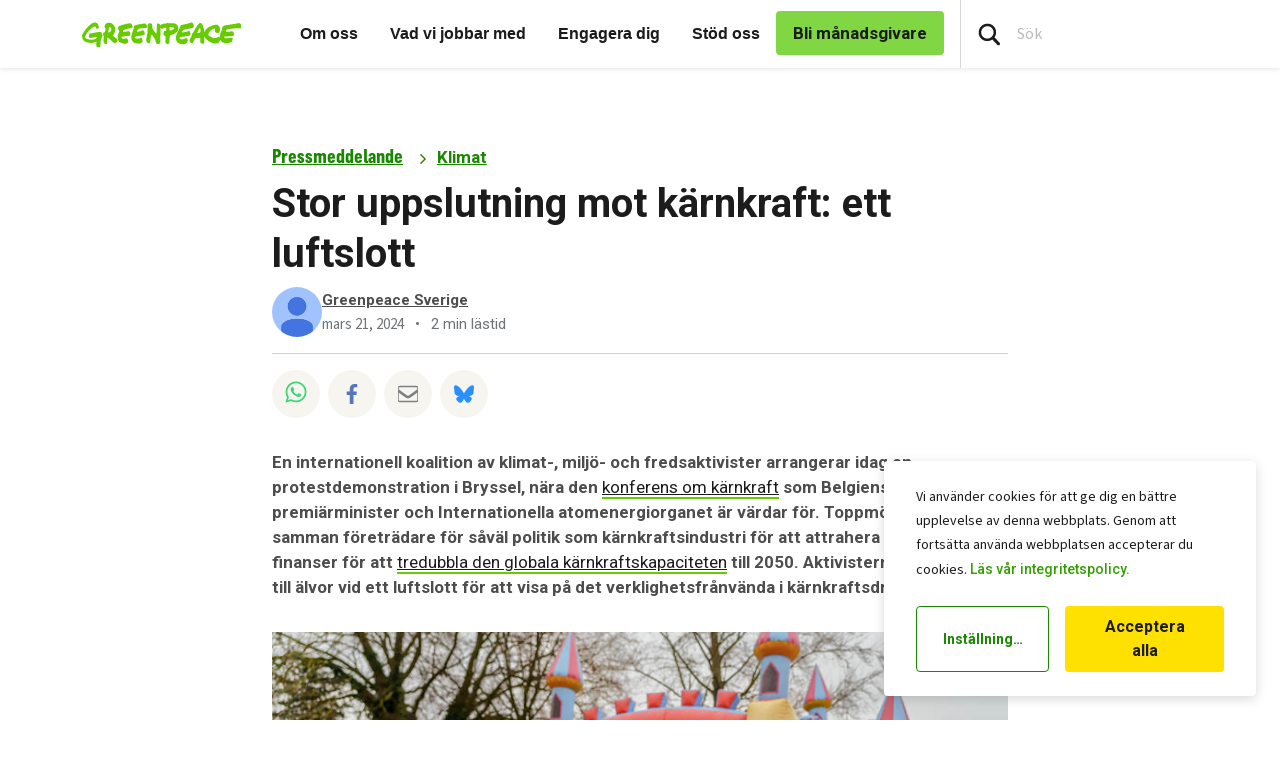

--- FILE ---
content_type: text/html; charset=UTF-8
request_url: https://www.greenpeace.org/sweden/pressmeddelanden/klimat/stor-uppslutning-mot-karnkraft-ett-luftslott/
body_size: 64207
content:

<!DOCTYPE html>
<html lang="sv-SE" data-base="https://www.greenpeace.org/sweden/">
<head>
    <meta charset="UTF-8">
    <title>
            Stor uppslutning mot kärnkraft: ett luftslott - Greenpeace Sweden
    </title>

    
                
                
    <meta name="description" content="En internationell koalition av klimat-, miljö- och fredsaktivister arrangerar idag en protestdemonstration i Bryssel, nära den konferens om kärnkraft som Belgiens premiärminister och Internationella atomenergiorganet är värdar för. Toppmötet kopplar&amp;hellip;">

                
    <meta name="title" content="Stor&#x20;uppslutning&#x20;mot&#x20;k&#x00E4;rnkraft&#x3A;&#x20;ett&#x20;luftslott&#x20;-&#x20;Greenpeace&#x20;Sweden"/>
    <meta property="og:title" content="Stor&#x20;uppslutning&#x20;mot&#x20;k&#x00E4;rnkraft&#x3A;&#x20;ett&#x20;luftslott&#x20;-&#x20;Greenpeace&#x20;Sweden" />
    <meta property="og:url" content="https://www.greenpeace.org/sweden/pressmeddelanden/klimat/stor-uppslutning-mot-karnkraft-ett-luftslott/" />
            <meta property="og:type" content="article" />
                <meta property="og:description" content="En internationell koalition av klimat-, miljö- och fredsaktivister arrangerar idag en protestdemonstration i Bryssel, nära den konferens om kärnkraft som Belgiens premiärminister och Internationella atomenergiorganet är värdar för. Toppmötet kopplar&amp;hellip;" />
                <meta property="og:image" content="https://www.greenpeace.org/static/planet4-sweden-stateless/2024/03/30c9fc00-gp0su015c_low_res.jpg" />
        <meta property="og:image:width" content="800" />
        <meta property="og:image:height" content="534" />
        <meta property="og:site_name" content="Greenpeace Sweden" />

            <meta property="fb:pages" content="95735961890" />
    
    <meta name="twitter:card" content="summary_large_image" />
    <meta name="twitter:site" content="Greenpeace Sweden" />
    <meta name="twitter:title" content="Stor&#x20;uppslutning&#x20;mot&#x20;k&#x00E4;rnkraft&#x3A;&#x20;ett&#x20;luftslott&#x20;-&#x20;Greenpeace&#x20;Sweden">
            <meta name="twitter:description" content="En&#x20;internationell&#x20;koalition&#x20;av&#x20;klimat-,&#x20;milj&#x00F6;-&#x20;och&#x20;fredsaktivister&#x20;arrangerar&#x20;idag&#x20;en&#x20;protestdemonstration&#x20;i&#x20;Bryssel,&#x20;n&#x00E4;ra&#x20;den&#x20;konferens&#x20;om&#x20;k&#x00E4;rnkraft&#x20;som&#x20;Belgiens&#x20;premi&#x00E4;rminister&#x20;och&#x20;Internationella&#x20;atomenergiorganet&#x20;&#x00E4;r&#x20;v&#x00E4;rdar&#x20;f&#x00F6;r.&#x20;Toppm&#x00F6;tet&#x20;kopplar&amp;hellip&#x3B;">
    
            <meta name="twitter:creator" content="Greenpeace Sverige">
    
            <meta name="twitter:image" content="https://www.greenpeace.org/static/planet4-sweden-stateless/2024/03/30c9fc00-gp0su015c_low_res.jpg" />
    
    
    
                                                                                                            
<script type='application/ld+json'>{"@context":"http:\/\/schema.org","@type":"WebSite","url":"https:\/\/www.greenpeace.org\/sweden","name":"Greenpeace Sweden","alternateName":"Greenpeace","potentialAction":{"@type":"SearchAction","target":"https:\/\/www.greenpeace.org\/sweden\/?s={search_term_string}&orderby=_score","query-input":"required name=search_term_string"}}</script>
<script type='application/ld+json'>{"@context":"http:\/\/schema.org","@type":"Organization","url":"https:\/\/www.greenpeace.org\/sweden","sameAs":["https:\/\/www.facebook.com\/greenpeace.sverige\/","https:\/\/www.instagram.com\/greenpeacesverige\/","https:\/\/bsky.app\/profile\/greenpeace.se","https:\/\/www.tiktok.com\/@greenpeacesverige","https:\/\/www.youtube.com\/greenpeacesverige","https:\/\/www.linkedin.com\/company\/greenpeace-se\/","https:\/\/twitter.com\/greenpeaceSE","https:\/\/www.greenpeace.org\/sweden\/feed\/"],"name":"Greenpeace Sweden","logo":"https:\/\/www.greenpeace.org\/sweden\/wp-content\/themes\/planet4-master-theme\/images\/Greenpeace-logo.png"}</script>
    <link rel="pingback" href="https://www.greenpeace.org/sweden/xmlrpc.php">
    <meta name="viewport" content="width=device-width, initial-scale=1">

    <link rel="shortcut icon" type="image/ico" href="https://www.greenpeace.org/sweden/wp-content/themes/planet4-master-theme/favicon.ico">
    <style id="" media="all">/* cyrillic-ext */
@font-face {
  font-family: 'Roboto';
  font-style: normal;
  font-weight: 300;
  font-stretch: 100%;
  font-display: swap;
  src: url(/fonts.gstatic.com/s/roboto/v50/KFO7CnqEu92Fr1ME7kSn66aGLdTylUAMa3GUBHMdazTgWw.woff2) format('woff2');
  unicode-range: U+0460-052F, U+1C80-1C8A, U+20B4, U+2DE0-2DFF, U+A640-A69F, U+FE2E-FE2F;
}
/* cyrillic */
@font-face {
  font-family: 'Roboto';
  font-style: normal;
  font-weight: 300;
  font-stretch: 100%;
  font-display: swap;
  src: url(/fonts.gstatic.com/s/roboto/v50/KFO7CnqEu92Fr1ME7kSn66aGLdTylUAMa3iUBHMdazTgWw.woff2) format('woff2');
  unicode-range: U+0301, U+0400-045F, U+0490-0491, U+04B0-04B1, U+2116;
}
/* greek-ext */
@font-face {
  font-family: 'Roboto';
  font-style: normal;
  font-weight: 300;
  font-stretch: 100%;
  font-display: swap;
  src: url(/fonts.gstatic.com/s/roboto/v50/KFO7CnqEu92Fr1ME7kSn66aGLdTylUAMa3CUBHMdazTgWw.woff2) format('woff2');
  unicode-range: U+1F00-1FFF;
}
/* greek */
@font-face {
  font-family: 'Roboto';
  font-style: normal;
  font-weight: 300;
  font-stretch: 100%;
  font-display: swap;
  src: url(/fonts.gstatic.com/s/roboto/v50/KFO7CnqEu92Fr1ME7kSn66aGLdTylUAMa3-UBHMdazTgWw.woff2) format('woff2');
  unicode-range: U+0370-0377, U+037A-037F, U+0384-038A, U+038C, U+038E-03A1, U+03A3-03FF;
}
/* math */
@font-face {
  font-family: 'Roboto';
  font-style: normal;
  font-weight: 300;
  font-stretch: 100%;
  font-display: swap;
  src: url(/fonts.gstatic.com/s/roboto/v50/KFO7CnqEu92Fr1ME7kSn66aGLdTylUAMawCUBHMdazTgWw.woff2) format('woff2');
  unicode-range: U+0302-0303, U+0305, U+0307-0308, U+0310, U+0312, U+0315, U+031A, U+0326-0327, U+032C, U+032F-0330, U+0332-0333, U+0338, U+033A, U+0346, U+034D, U+0391-03A1, U+03A3-03A9, U+03B1-03C9, U+03D1, U+03D5-03D6, U+03F0-03F1, U+03F4-03F5, U+2016-2017, U+2034-2038, U+203C, U+2040, U+2043, U+2047, U+2050, U+2057, U+205F, U+2070-2071, U+2074-208E, U+2090-209C, U+20D0-20DC, U+20E1, U+20E5-20EF, U+2100-2112, U+2114-2115, U+2117-2121, U+2123-214F, U+2190, U+2192, U+2194-21AE, U+21B0-21E5, U+21F1-21F2, U+21F4-2211, U+2213-2214, U+2216-22FF, U+2308-230B, U+2310, U+2319, U+231C-2321, U+2336-237A, U+237C, U+2395, U+239B-23B7, U+23D0, U+23DC-23E1, U+2474-2475, U+25AF, U+25B3, U+25B7, U+25BD, U+25C1, U+25CA, U+25CC, U+25FB, U+266D-266F, U+27C0-27FF, U+2900-2AFF, U+2B0E-2B11, U+2B30-2B4C, U+2BFE, U+3030, U+FF5B, U+FF5D, U+1D400-1D7FF, U+1EE00-1EEFF;
}
/* symbols */
@font-face {
  font-family: 'Roboto';
  font-style: normal;
  font-weight: 300;
  font-stretch: 100%;
  font-display: swap;
  src: url(/fonts.gstatic.com/s/roboto/v50/KFO7CnqEu92Fr1ME7kSn66aGLdTylUAMaxKUBHMdazTgWw.woff2) format('woff2');
  unicode-range: U+0001-000C, U+000E-001F, U+007F-009F, U+20DD-20E0, U+20E2-20E4, U+2150-218F, U+2190, U+2192, U+2194-2199, U+21AF, U+21E6-21F0, U+21F3, U+2218-2219, U+2299, U+22C4-22C6, U+2300-243F, U+2440-244A, U+2460-24FF, U+25A0-27BF, U+2800-28FF, U+2921-2922, U+2981, U+29BF, U+29EB, U+2B00-2BFF, U+4DC0-4DFF, U+FFF9-FFFB, U+10140-1018E, U+10190-1019C, U+101A0, U+101D0-101FD, U+102E0-102FB, U+10E60-10E7E, U+1D2C0-1D2D3, U+1D2E0-1D37F, U+1F000-1F0FF, U+1F100-1F1AD, U+1F1E6-1F1FF, U+1F30D-1F30F, U+1F315, U+1F31C, U+1F31E, U+1F320-1F32C, U+1F336, U+1F378, U+1F37D, U+1F382, U+1F393-1F39F, U+1F3A7-1F3A8, U+1F3AC-1F3AF, U+1F3C2, U+1F3C4-1F3C6, U+1F3CA-1F3CE, U+1F3D4-1F3E0, U+1F3ED, U+1F3F1-1F3F3, U+1F3F5-1F3F7, U+1F408, U+1F415, U+1F41F, U+1F426, U+1F43F, U+1F441-1F442, U+1F444, U+1F446-1F449, U+1F44C-1F44E, U+1F453, U+1F46A, U+1F47D, U+1F4A3, U+1F4B0, U+1F4B3, U+1F4B9, U+1F4BB, U+1F4BF, U+1F4C8-1F4CB, U+1F4D6, U+1F4DA, U+1F4DF, U+1F4E3-1F4E6, U+1F4EA-1F4ED, U+1F4F7, U+1F4F9-1F4FB, U+1F4FD-1F4FE, U+1F503, U+1F507-1F50B, U+1F50D, U+1F512-1F513, U+1F53E-1F54A, U+1F54F-1F5FA, U+1F610, U+1F650-1F67F, U+1F687, U+1F68D, U+1F691, U+1F694, U+1F698, U+1F6AD, U+1F6B2, U+1F6B9-1F6BA, U+1F6BC, U+1F6C6-1F6CF, U+1F6D3-1F6D7, U+1F6E0-1F6EA, U+1F6F0-1F6F3, U+1F6F7-1F6FC, U+1F700-1F7FF, U+1F800-1F80B, U+1F810-1F847, U+1F850-1F859, U+1F860-1F887, U+1F890-1F8AD, U+1F8B0-1F8BB, U+1F8C0-1F8C1, U+1F900-1F90B, U+1F93B, U+1F946, U+1F984, U+1F996, U+1F9E9, U+1FA00-1FA6F, U+1FA70-1FA7C, U+1FA80-1FA89, U+1FA8F-1FAC6, U+1FACE-1FADC, U+1FADF-1FAE9, U+1FAF0-1FAF8, U+1FB00-1FBFF;
}
/* vietnamese */
@font-face {
  font-family: 'Roboto';
  font-style: normal;
  font-weight: 300;
  font-stretch: 100%;
  font-display: swap;
  src: url(/fonts.gstatic.com/s/roboto/v50/KFO7CnqEu92Fr1ME7kSn66aGLdTylUAMa3OUBHMdazTgWw.woff2) format('woff2');
  unicode-range: U+0102-0103, U+0110-0111, U+0128-0129, U+0168-0169, U+01A0-01A1, U+01AF-01B0, U+0300-0301, U+0303-0304, U+0308-0309, U+0323, U+0329, U+1EA0-1EF9, U+20AB;
}
/* latin-ext */
@font-face {
  font-family: 'Roboto';
  font-style: normal;
  font-weight: 300;
  font-stretch: 100%;
  font-display: swap;
  src: url(/fonts.gstatic.com/s/roboto/v50/KFO7CnqEu92Fr1ME7kSn66aGLdTylUAMa3KUBHMdazTgWw.woff2) format('woff2');
  unicode-range: U+0100-02BA, U+02BD-02C5, U+02C7-02CC, U+02CE-02D7, U+02DD-02FF, U+0304, U+0308, U+0329, U+1D00-1DBF, U+1E00-1E9F, U+1EF2-1EFF, U+2020, U+20A0-20AB, U+20AD-20C0, U+2113, U+2C60-2C7F, U+A720-A7FF;
}
/* latin */
@font-face {
  font-family: 'Roboto';
  font-style: normal;
  font-weight: 300;
  font-stretch: 100%;
  font-display: swap;
  src: url(/fonts.gstatic.com/s/roboto/v50/KFO7CnqEu92Fr1ME7kSn66aGLdTylUAMa3yUBHMdazQ.woff2) format('woff2');
  unicode-range: U+0000-00FF, U+0131, U+0152-0153, U+02BB-02BC, U+02C6, U+02DA, U+02DC, U+0304, U+0308, U+0329, U+2000-206F, U+20AC, U+2122, U+2191, U+2193, U+2212, U+2215, U+FEFF, U+FFFD;
}
/* cyrillic-ext */
@font-face {
  font-family: 'Roboto';
  font-style: normal;
  font-weight: 400;
  font-stretch: 100%;
  font-display: swap;
  src: url(/fonts.gstatic.com/s/roboto/v50/KFO7CnqEu92Fr1ME7kSn66aGLdTylUAMa3GUBHMdazTgWw.woff2) format('woff2');
  unicode-range: U+0460-052F, U+1C80-1C8A, U+20B4, U+2DE0-2DFF, U+A640-A69F, U+FE2E-FE2F;
}
/* cyrillic */
@font-face {
  font-family: 'Roboto';
  font-style: normal;
  font-weight: 400;
  font-stretch: 100%;
  font-display: swap;
  src: url(/fonts.gstatic.com/s/roboto/v50/KFO7CnqEu92Fr1ME7kSn66aGLdTylUAMa3iUBHMdazTgWw.woff2) format('woff2');
  unicode-range: U+0301, U+0400-045F, U+0490-0491, U+04B0-04B1, U+2116;
}
/* greek-ext */
@font-face {
  font-family: 'Roboto';
  font-style: normal;
  font-weight: 400;
  font-stretch: 100%;
  font-display: swap;
  src: url(/fonts.gstatic.com/s/roboto/v50/KFO7CnqEu92Fr1ME7kSn66aGLdTylUAMa3CUBHMdazTgWw.woff2) format('woff2');
  unicode-range: U+1F00-1FFF;
}
/* greek */
@font-face {
  font-family: 'Roboto';
  font-style: normal;
  font-weight: 400;
  font-stretch: 100%;
  font-display: swap;
  src: url(/fonts.gstatic.com/s/roboto/v50/KFO7CnqEu92Fr1ME7kSn66aGLdTylUAMa3-UBHMdazTgWw.woff2) format('woff2');
  unicode-range: U+0370-0377, U+037A-037F, U+0384-038A, U+038C, U+038E-03A1, U+03A3-03FF;
}
/* math */
@font-face {
  font-family: 'Roboto';
  font-style: normal;
  font-weight: 400;
  font-stretch: 100%;
  font-display: swap;
  src: url(/fonts.gstatic.com/s/roboto/v50/KFO7CnqEu92Fr1ME7kSn66aGLdTylUAMawCUBHMdazTgWw.woff2) format('woff2');
  unicode-range: U+0302-0303, U+0305, U+0307-0308, U+0310, U+0312, U+0315, U+031A, U+0326-0327, U+032C, U+032F-0330, U+0332-0333, U+0338, U+033A, U+0346, U+034D, U+0391-03A1, U+03A3-03A9, U+03B1-03C9, U+03D1, U+03D5-03D6, U+03F0-03F1, U+03F4-03F5, U+2016-2017, U+2034-2038, U+203C, U+2040, U+2043, U+2047, U+2050, U+2057, U+205F, U+2070-2071, U+2074-208E, U+2090-209C, U+20D0-20DC, U+20E1, U+20E5-20EF, U+2100-2112, U+2114-2115, U+2117-2121, U+2123-214F, U+2190, U+2192, U+2194-21AE, U+21B0-21E5, U+21F1-21F2, U+21F4-2211, U+2213-2214, U+2216-22FF, U+2308-230B, U+2310, U+2319, U+231C-2321, U+2336-237A, U+237C, U+2395, U+239B-23B7, U+23D0, U+23DC-23E1, U+2474-2475, U+25AF, U+25B3, U+25B7, U+25BD, U+25C1, U+25CA, U+25CC, U+25FB, U+266D-266F, U+27C0-27FF, U+2900-2AFF, U+2B0E-2B11, U+2B30-2B4C, U+2BFE, U+3030, U+FF5B, U+FF5D, U+1D400-1D7FF, U+1EE00-1EEFF;
}
/* symbols */
@font-face {
  font-family: 'Roboto';
  font-style: normal;
  font-weight: 400;
  font-stretch: 100%;
  font-display: swap;
  src: url(/fonts.gstatic.com/s/roboto/v50/KFO7CnqEu92Fr1ME7kSn66aGLdTylUAMaxKUBHMdazTgWw.woff2) format('woff2');
  unicode-range: U+0001-000C, U+000E-001F, U+007F-009F, U+20DD-20E0, U+20E2-20E4, U+2150-218F, U+2190, U+2192, U+2194-2199, U+21AF, U+21E6-21F0, U+21F3, U+2218-2219, U+2299, U+22C4-22C6, U+2300-243F, U+2440-244A, U+2460-24FF, U+25A0-27BF, U+2800-28FF, U+2921-2922, U+2981, U+29BF, U+29EB, U+2B00-2BFF, U+4DC0-4DFF, U+FFF9-FFFB, U+10140-1018E, U+10190-1019C, U+101A0, U+101D0-101FD, U+102E0-102FB, U+10E60-10E7E, U+1D2C0-1D2D3, U+1D2E0-1D37F, U+1F000-1F0FF, U+1F100-1F1AD, U+1F1E6-1F1FF, U+1F30D-1F30F, U+1F315, U+1F31C, U+1F31E, U+1F320-1F32C, U+1F336, U+1F378, U+1F37D, U+1F382, U+1F393-1F39F, U+1F3A7-1F3A8, U+1F3AC-1F3AF, U+1F3C2, U+1F3C4-1F3C6, U+1F3CA-1F3CE, U+1F3D4-1F3E0, U+1F3ED, U+1F3F1-1F3F3, U+1F3F5-1F3F7, U+1F408, U+1F415, U+1F41F, U+1F426, U+1F43F, U+1F441-1F442, U+1F444, U+1F446-1F449, U+1F44C-1F44E, U+1F453, U+1F46A, U+1F47D, U+1F4A3, U+1F4B0, U+1F4B3, U+1F4B9, U+1F4BB, U+1F4BF, U+1F4C8-1F4CB, U+1F4D6, U+1F4DA, U+1F4DF, U+1F4E3-1F4E6, U+1F4EA-1F4ED, U+1F4F7, U+1F4F9-1F4FB, U+1F4FD-1F4FE, U+1F503, U+1F507-1F50B, U+1F50D, U+1F512-1F513, U+1F53E-1F54A, U+1F54F-1F5FA, U+1F610, U+1F650-1F67F, U+1F687, U+1F68D, U+1F691, U+1F694, U+1F698, U+1F6AD, U+1F6B2, U+1F6B9-1F6BA, U+1F6BC, U+1F6C6-1F6CF, U+1F6D3-1F6D7, U+1F6E0-1F6EA, U+1F6F0-1F6F3, U+1F6F7-1F6FC, U+1F700-1F7FF, U+1F800-1F80B, U+1F810-1F847, U+1F850-1F859, U+1F860-1F887, U+1F890-1F8AD, U+1F8B0-1F8BB, U+1F8C0-1F8C1, U+1F900-1F90B, U+1F93B, U+1F946, U+1F984, U+1F996, U+1F9E9, U+1FA00-1FA6F, U+1FA70-1FA7C, U+1FA80-1FA89, U+1FA8F-1FAC6, U+1FACE-1FADC, U+1FADF-1FAE9, U+1FAF0-1FAF8, U+1FB00-1FBFF;
}
/* vietnamese */
@font-face {
  font-family: 'Roboto';
  font-style: normal;
  font-weight: 400;
  font-stretch: 100%;
  font-display: swap;
  src: url(/fonts.gstatic.com/s/roboto/v50/KFO7CnqEu92Fr1ME7kSn66aGLdTylUAMa3OUBHMdazTgWw.woff2) format('woff2');
  unicode-range: U+0102-0103, U+0110-0111, U+0128-0129, U+0168-0169, U+01A0-01A1, U+01AF-01B0, U+0300-0301, U+0303-0304, U+0308-0309, U+0323, U+0329, U+1EA0-1EF9, U+20AB;
}
/* latin-ext */
@font-face {
  font-family: 'Roboto';
  font-style: normal;
  font-weight: 400;
  font-stretch: 100%;
  font-display: swap;
  src: url(/fonts.gstatic.com/s/roboto/v50/KFO7CnqEu92Fr1ME7kSn66aGLdTylUAMa3KUBHMdazTgWw.woff2) format('woff2');
  unicode-range: U+0100-02BA, U+02BD-02C5, U+02C7-02CC, U+02CE-02D7, U+02DD-02FF, U+0304, U+0308, U+0329, U+1D00-1DBF, U+1E00-1E9F, U+1EF2-1EFF, U+2020, U+20A0-20AB, U+20AD-20C0, U+2113, U+2C60-2C7F, U+A720-A7FF;
}
/* latin */
@font-face {
  font-family: 'Roboto';
  font-style: normal;
  font-weight: 400;
  font-stretch: 100%;
  font-display: swap;
  src: url(/fonts.gstatic.com/s/roboto/v50/KFO7CnqEu92Fr1ME7kSn66aGLdTylUAMa3yUBHMdazQ.woff2) format('woff2');
  unicode-range: U+0000-00FF, U+0131, U+0152-0153, U+02BB-02BC, U+02C6, U+02DA, U+02DC, U+0304, U+0308, U+0329, U+2000-206F, U+20AC, U+2122, U+2191, U+2193, U+2212, U+2215, U+FEFF, U+FFFD;
}
/* cyrillic-ext */
@font-face {
  font-family: 'Roboto';
  font-style: normal;
  font-weight: 500;
  font-stretch: 100%;
  font-display: swap;
  src: url(/fonts.gstatic.com/s/roboto/v50/KFO7CnqEu92Fr1ME7kSn66aGLdTylUAMa3GUBHMdazTgWw.woff2) format('woff2');
  unicode-range: U+0460-052F, U+1C80-1C8A, U+20B4, U+2DE0-2DFF, U+A640-A69F, U+FE2E-FE2F;
}
/* cyrillic */
@font-face {
  font-family: 'Roboto';
  font-style: normal;
  font-weight: 500;
  font-stretch: 100%;
  font-display: swap;
  src: url(/fonts.gstatic.com/s/roboto/v50/KFO7CnqEu92Fr1ME7kSn66aGLdTylUAMa3iUBHMdazTgWw.woff2) format('woff2');
  unicode-range: U+0301, U+0400-045F, U+0490-0491, U+04B0-04B1, U+2116;
}
/* greek-ext */
@font-face {
  font-family: 'Roboto';
  font-style: normal;
  font-weight: 500;
  font-stretch: 100%;
  font-display: swap;
  src: url(/fonts.gstatic.com/s/roboto/v50/KFO7CnqEu92Fr1ME7kSn66aGLdTylUAMa3CUBHMdazTgWw.woff2) format('woff2');
  unicode-range: U+1F00-1FFF;
}
/* greek */
@font-face {
  font-family: 'Roboto';
  font-style: normal;
  font-weight: 500;
  font-stretch: 100%;
  font-display: swap;
  src: url(/fonts.gstatic.com/s/roboto/v50/KFO7CnqEu92Fr1ME7kSn66aGLdTylUAMa3-UBHMdazTgWw.woff2) format('woff2');
  unicode-range: U+0370-0377, U+037A-037F, U+0384-038A, U+038C, U+038E-03A1, U+03A3-03FF;
}
/* math */
@font-face {
  font-family: 'Roboto';
  font-style: normal;
  font-weight: 500;
  font-stretch: 100%;
  font-display: swap;
  src: url(/fonts.gstatic.com/s/roboto/v50/KFO7CnqEu92Fr1ME7kSn66aGLdTylUAMawCUBHMdazTgWw.woff2) format('woff2');
  unicode-range: U+0302-0303, U+0305, U+0307-0308, U+0310, U+0312, U+0315, U+031A, U+0326-0327, U+032C, U+032F-0330, U+0332-0333, U+0338, U+033A, U+0346, U+034D, U+0391-03A1, U+03A3-03A9, U+03B1-03C9, U+03D1, U+03D5-03D6, U+03F0-03F1, U+03F4-03F5, U+2016-2017, U+2034-2038, U+203C, U+2040, U+2043, U+2047, U+2050, U+2057, U+205F, U+2070-2071, U+2074-208E, U+2090-209C, U+20D0-20DC, U+20E1, U+20E5-20EF, U+2100-2112, U+2114-2115, U+2117-2121, U+2123-214F, U+2190, U+2192, U+2194-21AE, U+21B0-21E5, U+21F1-21F2, U+21F4-2211, U+2213-2214, U+2216-22FF, U+2308-230B, U+2310, U+2319, U+231C-2321, U+2336-237A, U+237C, U+2395, U+239B-23B7, U+23D0, U+23DC-23E1, U+2474-2475, U+25AF, U+25B3, U+25B7, U+25BD, U+25C1, U+25CA, U+25CC, U+25FB, U+266D-266F, U+27C0-27FF, U+2900-2AFF, U+2B0E-2B11, U+2B30-2B4C, U+2BFE, U+3030, U+FF5B, U+FF5D, U+1D400-1D7FF, U+1EE00-1EEFF;
}
/* symbols */
@font-face {
  font-family: 'Roboto';
  font-style: normal;
  font-weight: 500;
  font-stretch: 100%;
  font-display: swap;
  src: url(/fonts.gstatic.com/s/roboto/v50/KFO7CnqEu92Fr1ME7kSn66aGLdTylUAMaxKUBHMdazTgWw.woff2) format('woff2');
  unicode-range: U+0001-000C, U+000E-001F, U+007F-009F, U+20DD-20E0, U+20E2-20E4, U+2150-218F, U+2190, U+2192, U+2194-2199, U+21AF, U+21E6-21F0, U+21F3, U+2218-2219, U+2299, U+22C4-22C6, U+2300-243F, U+2440-244A, U+2460-24FF, U+25A0-27BF, U+2800-28FF, U+2921-2922, U+2981, U+29BF, U+29EB, U+2B00-2BFF, U+4DC0-4DFF, U+FFF9-FFFB, U+10140-1018E, U+10190-1019C, U+101A0, U+101D0-101FD, U+102E0-102FB, U+10E60-10E7E, U+1D2C0-1D2D3, U+1D2E0-1D37F, U+1F000-1F0FF, U+1F100-1F1AD, U+1F1E6-1F1FF, U+1F30D-1F30F, U+1F315, U+1F31C, U+1F31E, U+1F320-1F32C, U+1F336, U+1F378, U+1F37D, U+1F382, U+1F393-1F39F, U+1F3A7-1F3A8, U+1F3AC-1F3AF, U+1F3C2, U+1F3C4-1F3C6, U+1F3CA-1F3CE, U+1F3D4-1F3E0, U+1F3ED, U+1F3F1-1F3F3, U+1F3F5-1F3F7, U+1F408, U+1F415, U+1F41F, U+1F426, U+1F43F, U+1F441-1F442, U+1F444, U+1F446-1F449, U+1F44C-1F44E, U+1F453, U+1F46A, U+1F47D, U+1F4A3, U+1F4B0, U+1F4B3, U+1F4B9, U+1F4BB, U+1F4BF, U+1F4C8-1F4CB, U+1F4D6, U+1F4DA, U+1F4DF, U+1F4E3-1F4E6, U+1F4EA-1F4ED, U+1F4F7, U+1F4F9-1F4FB, U+1F4FD-1F4FE, U+1F503, U+1F507-1F50B, U+1F50D, U+1F512-1F513, U+1F53E-1F54A, U+1F54F-1F5FA, U+1F610, U+1F650-1F67F, U+1F687, U+1F68D, U+1F691, U+1F694, U+1F698, U+1F6AD, U+1F6B2, U+1F6B9-1F6BA, U+1F6BC, U+1F6C6-1F6CF, U+1F6D3-1F6D7, U+1F6E0-1F6EA, U+1F6F0-1F6F3, U+1F6F7-1F6FC, U+1F700-1F7FF, U+1F800-1F80B, U+1F810-1F847, U+1F850-1F859, U+1F860-1F887, U+1F890-1F8AD, U+1F8B0-1F8BB, U+1F8C0-1F8C1, U+1F900-1F90B, U+1F93B, U+1F946, U+1F984, U+1F996, U+1F9E9, U+1FA00-1FA6F, U+1FA70-1FA7C, U+1FA80-1FA89, U+1FA8F-1FAC6, U+1FACE-1FADC, U+1FADF-1FAE9, U+1FAF0-1FAF8, U+1FB00-1FBFF;
}
/* vietnamese */
@font-face {
  font-family: 'Roboto';
  font-style: normal;
  font-weight: 500;
  font-stretch: 100%;
  font-display: swap;
  src: url(/fonts.gstatic.com/s/roboto/v50/KFO7CnqEu92Fr1ME7kSn66aGLdTylUAMa3OUBHMdazTgWw.woff2) format('woff2');
  unicode-range: U+0102-0103, U+0110-0111, U+0128-0129, U+0168-0169, U+01A0-01A1, U+01AF-01B0, U+0300-0301, U+0303-0304, U+0308-0309, U+0323, U+0329, U+1EA0-1EF9, U+20AB;
}
/* latin-ext */
@font-face {
  font-family: 'Roboto';
  font-style: normal;
  font-weight: 500;
  font-stretch: 100%;
  font-display: swap;
  src: url(/fonts.gstatic.com/s/roboto/v50/KFO7CnqEu92Fr1ME7kSn66aGLdTylUAMa3KUBHMdazTgWw.woff2) format('woff2');
  unicode-range: U+0100-02BA, U+02BD-02C5, U+02C7-02CC, U+02CE-02D7, U+02DD-02FF, U+0304, U+0308, U+0329, U+1D00-1DBF, U+1E00-1E9F, U+1EF2-1EFF, U+2020, U+20A0-20AB, U+20AD-20C0, U+2113, U+2C60-2C7F, U+A720-A7FF;
}
/* latin */
@font-face {
  font-family: 'Roboto';
  font-style: normal;
  font-weight: 500;
  font-stretch: 100%;
  font-display: swap;
  src: url(/fonts.gstatic.com/s/roboto/v50/KFO7CnqEu92Fr1ME7kSn66aGLdTylUAMa3yUBHMdazQ.woff2) format('woff2');
  unicode-range: U+0000-00FF, U+0131, U+0152-0153, U+02BB-02BC, U+02C6, U+02DA, U+02DC, U+0304, U+0308, U+0329, U+2000-206F, U+20AC, U+2122, U+2191, U+2193, U+2212, U+2215, U+FEFF, U+FFFD;
}
/* cyrillic-ext */
@font-face {
  font-family: 'Roboto';
  font-style: normal;
  font-weight: 700;
  font-stretch: 100%;
  font-display: swap;
  src: url(/fonts.gstatic.com/s/roboto/v50/KFO7CnqEu92Fr1ME7kSn66aGLdTylUAMa3GUBHMdazTgWw.woff2) format('woff2');
  unicode-range: U+0460-052F, U+1C80-1C8A, U+20B4, U+2DE0-2DFF, U+A640-A69F, U+FE2E-FE2F;
}
/* cyrillic */
@font-face {
  font-family: 'Roboto';
  font-style: normal;
  font-weight: 700;
  font-stretch: 100%;
  font-display: swap;
  src: url(/fonts.gstatic.com/s/roboto/v50/KFO7CnqEu92Fr1ME7kSn66aGLdTylUAMa3iUBHMdazTgWw.woff2) format('woff2');
  unicode-range: U+0301, U+0400-045F, U+0490-0491, U+04B0-04B1, U+2116;
}
/* greek-ext */
@font-face {
  font-family: 'Roboto';
  font-style: normal;
  font-weight: 700;
  font-stretch: 100%;
  font-display: swap;
  src: url(/fonts.gstatic.com/s/roboto/v50/KFO7CnqEu92Fr1ME7kSn66aGLdTylUAMa3CUBHMdazTgWw.woff2) format('woff2');
  unicode-range: U+1F00-1FFF;
}
/* greek */
@font-face {
  font-family: 'Roboto';
  font-style: normal;
  font-weight: 700;
  font-stretch: 100%;
  font-display: swap;
  src: url(/fonts.gstatic.com/s/roboto/v50/KFO7CnqEu92Fr1ME7kSn66aGLdTylUAMa3-UBHMdazTgWw.woff2) format('woff2');
  unicode-range: U+0370-0377, U+037A-037F, U+0384-038A, U+038C, U+038E-03A1, U+03A3-03FF;
}
/* math */
@font-face {
  font-family: 'Roboto';
  font-style: normal;
  font-weight: 700;
  font-stretch: 100%;
  font-display: swap;
  src: url(/fonts.gstatic.com/s/roboto/v50/KFO7CnqEu92Fr1ME7kSn66aGLdTylUAMawCUBHMdazTgWw.woff2) format('woff2');
  unicode-range: U+0302-0303, U+0305, U+0307-0308, U+0310, U+0312, U+0315, U+031A, U+0326-0327, U+032C, U+032F-0330, U+0332-0333, U+0338, U+033A, U+0346, U+034D, U+0391-03A1, U+03A3-03A9, U+03B1-03C9, U+03D1, U+03D5-03D6, U+03F0-03F1, U+03F4-03F5, U+2016-2017, U+2034-2038, U+203C, U+2040, U+2043, U+2047, U+2050, U+2057, U+205F, U+2070-2071, U+2074-208E, U+2090-209C, U+20D0-20DC, U+20E1, U+20E5-20EF, U+2100-2112, U+2114-2115, U+2117-2121, U+2123-214F, U+2190, U+2192, U+2194-21AE, U+21B0-21E5, U+21F1-21F2, U+21F4-2211, U+2213-2214, U+2216-22FF, U+2308-230B, U+2310, U+2319, U+231C-2321, U+2336-237A, U+237C, U+2395, U+239B-23B7, U+23D0, U+23DC-23E1, U+2474-2475, U+25AF, U+25B3, U+25B7, U+25BD, U+25C1, U+25CA, U+25CC, U+25FB, U+266D-266F, U+27C0-27FF, U+2900-2AFF, U+2B0E-2B11, U+2B30-2B4C, U+2BFE, U+3030, U+FF5B, U+FF5D, U+1D400-1D7FF, U+1EE00-1EEFF;
}
/* symbols */
@font-face {
  font-family: 'Roboto';
  font-style: normal;
  font-weight: 700;
  font-stretch: 100%;
  font-display: swap;
  src: url(/fonts.gstatic.com/s/roboto/v50/KFO7CnqEu92Fr1ME7kSn66aGLdTylUAMaxKUBHMdazTgWw.woff2) format('woff2');
  unicode-range: U+0001-000C, U+000E-001F, U+007F-009F, U+20DD-20E0, U+20E2-20E4, U+2150-218F, U+2190, U+2192, U+2194-2199, U+21AF, U+21E6-21F0, U+21F3, U+2218-2219, U+2299, U+22C4-22C6, U+2300-243F, U+2440-244A, U+2460-24FF, U+25A0-27BF, U+2800-28FF, U+2921-2922, U+2981, U+29BF, U+29EB, U+2B00-2BFF, U+4DC0-4DFF, U+FFF9-FFFB, U+10140-1018E, U+10190-1019C, U+101A0, U+101D0-101FD, U+102E0-102FB, U+10E60-10E7E, U+1D2C0-1D2D3, U+1D2E0-1D37F, U+1F000-1F0FF, U+1F100-1F1AD, U+1F1E6-1F1FF, U+1F30D-1F30F, U+1F315, U+1F31C, U+1F31E, U+1F320-1F32C, U+1F336, U+1F378, U+1F37D, U+1F382, U+1F393-1F39F, U+1F3A7-1F3A8, U+1F3AC-1F3AF, U+1F3C2, U+1F3C4-1F3C6, U+1F3CA-1F3CE, U+1F3D4-1F3E0, U+1F3ED, U+1F3F1-1F3F3, U+1F3F5-1F3F7, U+1F408, U+1F415, U+1F41F, U+1F426, U+1F43F, U+1F441-1F442, U+1F444, U+1F446-1F449, U+1F44C-1F44E, U+1F453, U+1F46A, U+1F47D, U+1F4A3, U+1F4B0, U+1F4B3, U+1F4B9, U+1F4BB, U+1F4BF, U+1F4C8-1F4CB, U+1F4D6, U+1F4DA, U+1F4DF, U+1F4E3-1F4E6, U+1F4EA-1F4ED, U+1F4F7, U+1F4F9-1F4FB, U+1F4FD-1F4FE, U+1F503, U+1F507-1F50B, U+1F50D, U+1F512-1F513, U+1F53E-1F54A, U+1F54F-1F5FA, U+1F610, U+1F650-1F67F, U+1F687, U+1F68D, U+1F691, U+1F694, U+1F698, U+1F6AD, U+1F6B2, U+1F6B9-1F6BA, U+1F6BC, U+1F6C6-1F6CF, U+1F6D3-1F6D7, U+1F6E0-1F6EA, U+1F6F0-1F6F3, U+1F6F7-1F6FC, U+1F700-1F7FF, U+1F800-1F80B, U+1F810-1F847, U+1F850-1F859, U+1F860-1F887, U+1F890-1F8AD, U+1F8B0-1F8BB, U+1F8C0-1F8C1, U+1F900-1F90B, U+1F93B, U+1F946, U+1F984, U+1F996, U+1F9E9, U+1FA00-1FA6F, U+1FA70-1FA7C, U+1FA80-1FA89, U+1FA8F-1FAC6, U+1FACE-1FADC, U+1FADF-1FAE9, U+1FAF0-1FAF8, U+1FB00-1FBFF;
}
/* vietnamese */
@font-face {
  font-family: 'Roboto';
  font-style: normal;
  font-weight: 700;
  font-stretch: 100%;
  font-display: swap;
  src: url(/fonts.gstatic.com/s/roboto/v50/KFO7CnqEu92Fr1ME7kSn66aGLdTylUAMa3OUBHMdazTgWw.woff2) format('woff2');
  unicode-range: U+0102-0103, U+0110-0111, U+0128-0129, U+0168-0169, U+01A0-01A1, U+01AF-01B0, U+0300-0301, U+0303-0304, U+0308-0309, U+0323, U+0329, U+1EA0-1EF9, U+20AB;
}
/* latin-ext */
@font-face {
  font-family: 'Roboto';
  font-style: normal;
  font-weight: 700;
  font-stretch: 100%;
  font-display: swap;
  src: url(/fonts.gstatic.com/s/roboto/v50/KFO7CnqEu92Fr1ME7kSn66aGLdTylUAMa3KUBHMdazTgWw.woff2) format('woff2');
  unicode-range: U+0100-02BA, U+02BD-02C5, U+02C7-02CC, U+02CE-02D7, U+02DD-02FF, U+0304, U+0308, U+0329, U+1D00-1DBF, U+1E00-1E9F, U+1EF2-1EFF, U+2020, U+20A0-20AB, U+20AD-20C0, U+2113, U+2C60-2C7F, U+A720-A7FF;
}
/* latin */
@font-face {
  font-family: 'Roboto';
  font-style: normal;
  font-weight: 700;
  font-stretch: 100%;
  font-display: swap;
  src: url(/fonts.gstatic.com/s/roboto/v50/KFO7CnqEu92Fr1ME7kSn66aGLdTylUAMa3yUBHMdazQ.woff2) format('woff2');
  unicode-range: U+0000-00FF, U+0131, U+0152-0153, U+02BB-02BC, U+02C6, U+02DA, U+02DC, U+0304, U+0308, U+0329, U+2000-206F, U+20AC, U+2122, U+2191, U+2193, U+2212, U+2215, U+FEFF, U+FFFD;
}
/* cyrillic-ext */
@font-face {
  font-family: 'Roboto';
  font-style: normal;
  font-weight: 900;
  font-stretch: 100%;
  font-display: swap;
  src: url(/fonts.gstatic.com/s/roboto/v50/KFO7CnqEu92Fr1ME7kSn66aGLdTylUAMa3GUBHMdazTgWw.woff2) format('woff2');
  unicode-range: U+0460-052F, U+1C80-1C8A, U+20B4, U+2DE0-2DFF, U+A640-A69F, U+FE2E-FE2F;
}
/* cyrillic */
@font-face {
  font-family: 'Roboto';
  font-style: normal;
  font-weight: 900;
  font-stretch: 100%;
  font-display: swap;
  src: url(/fonts.gstatic.com/s/roboto/v50/KFO7CnqEu92Fr1ME7kSn66aGLdTylUAMa3iUBHMdazTgWw.woff2) format('woff2');
  unicode-range: U+0301, U+0400-045F, U+0490-0491, U+04B0-04B1, U+2116;
}
/* greek-ext */
@font-face {
  font-family: 'Roboto';
  font-style: normal;
  font-weight: 900;
  font-stretch: 100%;
  font-display: swap;
  src: url(/fonts.gstatic.com/s/roboto/v50/KFO7CnqEu92Fr1ME7kSn66aGLdTylUAMa3CUBHMdazTgWw.woff2) format('woff2');
  unicode-range: U+1F00-1FFF;
}
/* greek */
@font-face {
  font-family: 'Roboto';
  font-style: normal;
  font-weight: 900;
  font-stretch: 100%;
  font-display: swap;
  src: url(/fonts.gstatic.com/s/roboto/v50/KFO7CnqEu92Fr1ME7kSn66aGLdTylUAMa3-UBHMdazTgWw.woff2) format('woff2');
  unicode-range: U+0370-0377, U+037A-037F, U+0384-038A, U+038C, U+038E-03A1, U+03A3-03FF;
}
/* math */
@font-face {
  font-family: 'Roboto';
  font-style: normal;
  font-weight: 900;
  font-stretch: 100%;
  font-display: swap;
  src: url(/fonts.gstatic.com/s/roboto/v50/KFO7CnqEu92Fr1ME7kSn66aGLdTylUAMawCUBHMdazTgWw.woff2) format('woff2');
  unicode-range: U+0302-0303, U+0305, U+0307-0308, U+0310, U+0312, U+0315, U+031A, U+0326-0327, U+032C, U+032F-0330, U+0332-0333, U+0338, U+033A, U+0346, U+034D, U+0391-03A1, U+03A3-03A9, U+03B1-03C9, U+03D1, U+03D5-03D6, U+03F0-03F1, U+03F4-03F5, U+2016-2017, U+2034-2038, U+203C, U+2040, U+2043, U+2047, U+2050, U+2057, U+205F, U+2070-2071, U+2074-208E, U+2090-209C, U+20D0-20DC, U+20E1, U+20E5-20EF, U+2100-2112, U+2114-2115, U+2117-2121, U+2123-214F, U+2190, U+2192, U+2194-21AE, U+21B0-21E5, U+21F1-21F2, U+21F4-2211, U+2213-2214, U+2216-22FF, U+2308-230B, U+2310, U+2319, U+231C-2321, U+2336-237A, U+237C, U+2395, U+239B-23B7, U+23D0, U+23DC-23E1, U+2474-2475, U+25AF, U+25B3, U+25B7, U+25BD, U+25C1, U+25CA, U+25CC, U+25FB, U+266D-266F, U+27C0-27FF, U+2900-2AFF, U+2B0E-2B11, U+2B30-2B4C, U+2BFE, U+3030, U+FF5B, U+FF5D, U+1D400-1D7FF, U+1EE00-1EEFF;
}
/* symbols */
@font-face {
  font-family: 'Roboto';
  font-style: normal;
  font-weight: 900;
  font-stretch: 100%;
  font-display: swap;
  src: url(/fonts.gstatic.com/s/roboto/v50/KFO7CnqEu92Fr1ME7kSn66aGLdTylUAMaxKUBHMdazTgWw.woff2) format('woff2');
  unicode-range: U+0001-000C, U+000E-001F, U+007F-009F, U+20DD-20E0, U+20E2-20E4, U+2150-218F, U+2190, U+2192, U+2194-2199, U+21AF, U+21E6-21F0, U+21F3, U+2218-2219, U+2299, U+22C4-22C6, U+2300-243F, U+2440-244A, U+2460-24FF, U+25A0-27BF, U+2800-28FF, U+2921-2922, U+2981, U+29BF, U+29EB, U+2B00-2BFF, U+4DC0-4DFF, U+FFF9-FFFB, U+10140-1018E, U+10190-1019C, U+101A0, U+101D0-101FD, U+102E0-102FB, U+10E60-10E7E, U+1D2C0-1D2D3, U+1D2E0-1D37F, U+1F000-1F0FF, U+1F100-1F1AD, U+1F1E6-1F1FF, U+1F30D-1F30F, U+1F315, U+1F31C, U+1F31E, U+1F320-1F32C, U+1F336, U+1F378, U+1F37D, U+1F382, U+1F393-1F39F, U+1F3A7-1F3A8, U+1F3AC-1F3AF, U+1F3C2, U+1F3C4-1F3C6, U+1F3CA-1F3CE, U+1F3D4-1F3E0, U+1F3ED, U+1F3F1-1F3F3, U+1F3F5-1F3F7, U+1F408, U+1F415, U+1F41F, U+1F426, U+1F43F, U+1F441-1F442, U+1F444, U+1F446-1F449, U+1F44C-1F44E, U+1F453, U+1F46A, U+1F47D, U+1F4A3, U+1F4B0, U+1F4B3, U+1F4B9, U+1F4BB, U+1F4BF, U+1F4C8-1F4CB, U+1F4D6, U+1F4DA, U+1F4DF, U+1F4E3-1F4E6, U+1F4EA-1F4ED, U+1F4F7, U+1F4F9-1F4FB, U+1F4FD-1F4FE, U+1F503, U+1F507-1F50B, U+1F50D, U+1F512-1F513, U+1F53E-1F54A, U+1F54F-1F5FA, U+1F610, U+1F650-1F67F, U+1F687, U+1F68D, U+1F691, U+1F694, U+1F698, U+1F6AD, U+1F6B2, U+1F6B9-1F6BA, U+1F6BC, U+1F6C6-1F6CF, U+1F6D3-1F6D7, U+1F6E0-1F6EA, U+1F6F0-1F6F3, U+1F6F7-1F6FC, U+1F700-1F7FF, U+1F800-1F80B, U+1F810-1F847, U+1F850-1F859, U+1F860-1F887, U+1F890-1F8AD, U+1F8B0-1F8BB, U+1F8C0-1F8C1, U+1F900-1F90B, U+1F93B, U+1F946, U+1F984, U+1F996, U+1F9E9, U+1FA00-1FA6F, U+1FA70-1FA7C, U+1FA80-1FA89, U+1FA8F-1FAC6, U+1FACE-1FADC, U+1FADF-1FAE9, U+1FAF0-1FAF8, U+1FB00-1FBFF;
}
/* vietnamese */
@font-face {
  font-family: 'Roboto';
  font-style: normal;
  font-weight: 900;
  font-stretch: 100%;
  font-display: swap;
  src: url(/fonts.gstatic.com/s/roboto/v50/KFO7CnqEu92Fr1ME7kSn66aGLdTylUAMa3OUBHMdazTgWw.woff2) format('woff2');
  unicode-range: U+0102-0103, U+0110-0111, U+0128-0129, U+0168-0169, U+01A0-01A1, U+01AF-01B0, U+0300-0301, U+0303-0304, U+0308-0309, U+0323, U+0329, U+1EA0-1EF9, U+20AB;
}
/* latin-ext */
@font-face {
  font-family: 'Roboto';
  font-style: normal;
  font-weight: 900;
  font-stretch: 100%;
  font-display: swap;
  src: url(/fonts.gstatic.com/s/roboto/v50/KFO7CnqEu92Fr1ME7kSn66aGLdTylUAMa3KUBHMdazTgWw.woff2) format('woff2');
  unicode-range: U+0100-02BA, U+02BD-02C5, U+02C7-02CC, U+02CE-02D7, U+02DD-02FF, U+0304, U+0308, U+0329, U+1D00-1DBF, U+1E00-1E9F, U+1EF2-1EFF, U+2020, U+20A0-20AB, U+20AD-20C0, U+2113, U+2C60-2C7F, U+A720-A7FF;
}
/* latin */
@font-face {
  font-family: 'Roboto';
  font-style: normal;
  font-weight: 900;
  font-stretch: 100%;
  font-display: swap;
  src: url(/fonts.gstatic.com/s/roboto/v50/KFO7CnqEu92Fr1ME7kSn66aGLdTylUAMa3yUBHMdazQ.woff2) format('woff2');
  unicode-range: U+0000-00FF, U+0131, U+0152-0153, U+02BB-02BC, U+02C6, U+02DA, U+02DC, U+0304, U+0308, U+0329, U+2000-206F, U+20AC, U+2122, U+2191, U+2193, U+2212, U+2215, U+FEFF, U+FFFD;
}
</style>
<style id="" media="all">/* cyrillic-ext */
@font-face {
  font-family: 'Lora';
  font-style: italic;
  font-weight: 400;
  font-display: swap;
  src: url(/fonts.gstatic.com/s/lora/v37/0QI8MX1D_JOuMw_hLdO6T2wV9KnW-MoFoqJ2nPWc3ZyhTjcV.woff2) format('woff2');
  unicode-range: U+0460-052F, U+1C80-1C8A, U+20B4, U+2DE0-2DFF, U+A640-A69F, U+FE2E-FE2F;
}
/* cyrillic */
@font-face {
  font-family: 'Lora';
  font-style: italic;
  font-weight: 400;
  font-display: swap;
  src: url(/fonts.gstatic.com/s/lora/v37/0QI8MX1D_JOuMw_hLdO6T2wV9KnW-MoFoqt2nPWc3ZyhTjcV.woff2) format('woff2');
  unicode-range: U+0301, U+0400-045F, U+0490-0491, U+04B0-04B1, U+2116;
}
/* math */
@font-face {
  font-family: 'Lora';
  font-style: italic;
  font-weight: 400;
  font-display: swap;
  src: url(/fonts.gstatic.com/s/lora/v37/0QI8MX1D_JOuMw_hLdO6T2wV9KnW-MoFotN2nPWc3ZyhTjcV.woff2) format('woff2');
  unicode-range: U+0302-0303, U+0305, U+0307-0308, U+0310, U+0312, U+0315, U+031A, U+0326-0327, U+032C, U+032F-0330, U+0332-0333, U+0338, U+033A, U+0346, U+034D, U+0391-03A1, U+03A3-03A9, U+03B1-03C9, U+03D1, U+03D5-03D6, U+03F0-03F1, U+03F4-03F5, U+2016-2017, U+2034-2038, U+203C, U+2040, U+2043, U+2047, U+2050, U+2057, U+205F, U+2070-2071, U+2074-208E, U+2090-209C, U+20D0-20DC, U+20E1, U+20E5-20EF, U+2100-2112, U+2114-2115, U+2117-2121, U+2123-214F, U+2190, U+2192, U+2194-21AE, U+21B0-21E5, U+21F1-21F2, U+21F4-2211, U+2213-2214, U+2216-22FF, U+2308-230B, U+2310, U+2319, U+231C-2321, U+2336-237A, U+237C, U+2395, U+239B-23B7, U+23D0, U+23DC-23E1, U+2474-2475, U+25AF, U+25B3, U+25B7, U+25BD, U+25C1, U+25CA, U+25CC, U+25FB, U+266D-266F, U+27C0-27FF, U+2900-2AFF, U+2B0E-2B11, U+2B30-2B4C, U+2BFE, U+3030, U+FF5B, U+FF5D, U+1D400-1D7FF, U+1EE00-1EEFF;
}
/* symbols */
@font-face {
  font-family: 'Lora';
  font-style: italic;
  font-weight: 400;
  font-display: swap;
  src: url(/fonts.gstatic.com/s/lora/v37/0QI8MX1D_JOuMw_hLdO6T2wV9KnW-MoFosF2nPWc3ZyhTjcV.woff2) format('woff2');
  unicode-range: U+0001-000C, U+000E-001F, U+007F-009F, U+20DD-20E0, U+20E2-20E4, U+2150-218F, U+2190, U+2192, U+2194-2199, U+21AF, U+21E6-21F0, U+21F3, U+2218-2219, U+2299, U+22C4-22C6, U+2300-243F, U+2440-244A, U+2460-24FF, U+25A0-27BF, U+2800-28FF, U+2921-2922, U+2981, U+29BF, U+29EB, U+2B00-2BFF, U+4DC0-4DFF, U+FFF9-FFFB, U+10140-1018E, U+10190-1019C, U+101A0, U+101D0-101FD, U+102E0-102FB, U+10E60-10E7E, U+1D2C0-1D2D3, U+1D2E0-1D37F, U+1F000-1F0FF, U+1F100-1F1AD, U+1F1E6-1F1FF, U+1F30D-1F30F, U+1F315, U+1F31C, U+1F31E, U+1F320-1F32C, U+1F336, U+1F378, U+1F37D, U+1F382, U+1F393-1F39F, U+1F3A7-1F3A8, U+1F3AC-1F3AF, U+1F3C2, U+1F3C4-1F3C6, U+1F3CA-1F3CE, U+1F3D4-1F3E0, U+1F3ED, U+1F3F1-1F3F3, U+1F3F5-1F3F7, U+1F408, U+1F415, U+1F41F, U+1F426, U+1F43F, U+1F441-1F442, U+1F444, U+1F446-1F449, U+1F44C-1F44E, U+1F453, U+1F46A, U+1F47D, U+1F4A3, U+1F4B0, U+1F4B3, U+1F4B9, U+1F4BB, U+1F4BF, U+1F4C8-1F4CB, U+1F4D6, U+1F4DA, U+1F4DF, U+1F4E3-1F4E6, U+1F4EA-1F4ED, U+1F4F7, U+1F4F9-1F4FB, U+1F4FD-1F4FE, U+1F503, U+1F507-1F50B, U+1F50D, U+1F512-1F513, U+1F53E-1F54A, U+1F54F-1F5FA, U+1F610, U+1F650-1F67F, U+1F687, U+1F68D, U+1F691, U+1F694, U+1F698, U+1F6AD, U+1F6B2, U+1F6B9-1F6BA, U+1F6BC, U+1F6C6-1F6CF, U+1F6D3-1F6D7, U+1F6E0-1F6EA, U+1F6F0-1F6F3, U+1F6F7-1F6FC, U+1F700-1F7FF, U+1F800-1F80B, U+1F810-1F847, U+1F850-1F859, U+1F860-1F887, U+1F890-1F8AD, U+1F8B0-1F8BB, U+1F8C0-1F8C1, U+1F900-1F90B, U+1F93B, U+1F946, U+1F984, U+1F996, U+1F9E9, U+1FA00-1FA6F, U+1FA70-1FA7C, U+1FA80-1FA89, U+1FA8F-1FAC6, U+1FACE-1FADC, U+1FADF-1FAE9, U+1FAF0-1FAF8, U+1FB00-1FBFF;
}
/* vietnamese */
@font-face {
  font-family: 'Lora';
  font-style: italic;
  font-weight: 400;
  font-display: swap;
  src: url(/fonts.gstatic.com/s/lora/v37/0QI8MX1D_JOuMw_hLdO6T2wV9KnW-MoFoqB2nPWc3ZyhTjcV.woff2) format('woff2');
  unicode-range: U+0102-0103, U+0110-0111, U+0128-0129, U+0168-0169, U+01A0-01A1, U+01AF-01B0, U+0300-0301, U+0303-0304, U+0308-0309, U+0323, U+0329, U+1EA0-1EF9, U+20AB;
}
/* latin-ext */
@font-face {
  font-family: 'Lora';
  font-style: italic;
  font-weight: 400;
  font-display: swap;
  src: url(/fonts.gstatic.com/s/lora/v37/0QI8MX1D_JOuMw_hLdO6T2wV9KnW-MoFoqF2nPWc3ZyhTjcV.woff2) format('woff2');
  unicode-range: U+0100-02BA, U+02BD-02C5, U+02C7-02CC, U+02CE-02D7, U+02DD-02FF, U+0304, U+0308, U+0329, U+1D00-1DBF, U+1E00-1E9F, U+1EF2-1EFF, U+2020, U+20A0-20AB, U+20AD-20C0, U+2113, U+2C60-2C7F, U+A720-A7FF;
}
/* latin */
@font-face {
  font-family: 'Lora';
  font-style: italic;
  font-weight: 400;
  font-display: swap;
  src: url(/fonts.gstatic.com/s/lora/v37/0QI8MX1D_JOuMw_hLdO6T2wV9KnW-MoFoq92nPWc3ZyhTg.woff2) format('woff2');
  unicode-range: U+0000-00FF, U+0131, U+0152-0153, U+02BB-02BC, U+02C6, U+02DA, U+02DC, U+0304, U+0308, U+0329, U+2000-206F, U+20AC, U+2122, U+2191, U+2193, U+2212, U+2215, U+FEFF, U+FFFD;
}
/* cyrillic-ext */
@font-face {
  font-family: 'Lora';
  font-style: normal;
  font-weight: 400;
  font-display: swap;
  src: url(/fonts.gstatic.com/s/lora/v37/0QIvMX1D_JOuMwf7I_FMl_GW8g.woff2) format('woff2');
  unicode-range: U+0460-052F, U+1C80-1C8A, U+20B4, U+2DE0-2DFF, U+A640-A69F, U+FE2E-FE2F;
}
/* cyrillic */
@font-face {
  font-family: 'Lora';
  font-style: normal;
  font-weight: 400;
  font-display: swap;
  src: url(/fonts.gstatic.com/s/lora/v37/0QIvMX1D_JOuMw77I_FMl_GW8g.woff2) format('woff2');
  unicode-range: U+0301, U+0400-045F, U+0490-0491, U+04B0-04B1, U+2116;
}
/* math */
@font-face {
  font-family: 'Lora';
  font-style: normal;
  font-weight: 400;
  font-display: swap;
  src: url(/fonts.gstatic.com/s/lora/v37/0QIvMX1D_JOuM3b7I_FMl_GW8g.woff2) format('woff2');
  unicode-range: U+0302-0303, U+0305, U+0307-0308, U+0310, U+0312, U+0315, U+031A, U+0326-0327, U+032C, U+032F-0330, U+0332-0333, U+0338, U+033A, U+0346, U+034D, U+0391-03A1, U+03A3-03A9, U+03B1-03C9, U+03D1, U+03D5-03D6, U+03F0-03F1, U+03F4-03F5, U+2016-2017, U+2034-2038, U+203C, U+2040, U+2043, U+2047, U+2050, U+2057, U+205F, U+2070-2071, U+2074-208E, U+2090-209C, U+20D0-20DC, U+20E1, U+20E5-20EF, U+2100-2112, U+2114-2115, U+2117-2121, U+2123-214F, U+2190, U+2192, U+2194-21AE, U+21B0-21E5, U+21F1-21F2, U+21F4-2211, U+2213-2214, U+2216-22FF, U+2308-230B, U+2310, U+2319, U+231C-2321, U+2336-237A, U+237C, U+2395, U+239B-23B7, U+23D0, U+23DC-23E1, U+2474-2475, U+25AF, U+25B3, U+25B7, U+25BD, U+25C1, U+25CA, U+25CC, U+25FB, U+266D-266F, U+27C0-27FF, U+2900-2AFF, U+2B0E-2B11, U+2B30-2B4C, U+2BFE, U+3030, U+FF5B, U+FF5D, U+1D400-1D7FF, U+1EE00-1EEFF;
}
/* symbols */
@font-face {
  font-family: 'Lora';
  font-style: normal;
  font-weight: 400;
  font-display: swap;
  src: url(/fonts.gstatic.com/s/lora/v37/0QIvMX1D_JOuM2T7I_FMl_GW8g.woff2) format('woff2');
  unicode-range: U+0001-000C, U+000E-001F, U+007F-009F, U+20DD-20E0, U+20E2-20E4, U+2150-218F, U+2190, U+2192, U+2194-2199, U+21AF, U+21E6-21F0, U+21F3, U+2218-2219, U+2299, U+22C4-22C6, U+2300-243F, U+2440-244A, U+2460-24FF, U+25A0-27BF, U+2800-28FF, U+2921-2922, U+2981, U+29BF, U+29EB, U+2B00-2BFF, U+4DC0-4DFF, U+FFF9-FFFB, U+10140-1018E, U+10190-1019C, U+101A0, U+101D0-101FD, U+102E0-102FB, U+10E60-10E7E, U+1D2C0-1D2D3, U+1D2E0-1D37F, U+1F000-1F0FF, U+1F100-1F1AD, U+1F1E6-1F1FF, U+1F30D-1F30F, U+1F315, U+1F31C, U+1F31E, U+1F320-1F32C, U+1F336, U+1F378, U+1F37D, U+1F382, U+1F393-1F39F, U+1F3A7-1F3A8, U+1F3AC-1F3AF, U+1F3C2, U+1F3C4-1F3C6, U+1F3CA-1F3CE, U+1F3D4-1F3E0, U+1F3ED, U+1F3F1-1F3F3, U+1F3F5-1F3F7, U+1F408, U+1F415, U+1F41F, U+1F426, U+1F43F, U+1F441-1F442, U+1F444, U+1F446-1F449, U+1F44C-1F44E, U+1F453, U+1F46A, U+1F47D, U+1F4A3, U+1F4B0, U+1F4B3, U+1F4B9, U+1F4BB, U+1F4BF, U+1F4C8-1F4CB, U+1F4D6, U+1F4DA, U+1F4DF, U+1F4E3-1F4E6, U+1F4EA-1F4ED, U+1F4F7, U+1F4F9-1F4FB, U+1F4FD-1F4FE, U+1F503, U+1F507-1F50B, U+1F50D, U+1F512-1F513, U+1F53E-1F54A, U+1F54F-1F5FA, U+1F610, U+1F650-1F67F, U+1F687, U+1F68D, U+1F691, U+1F694, U+1F698, U+1F6AD, U+1F6B2, U+1F6B9-1F6BA, U+1F6BC, U+1F6C6-1F6CF, U+1F6D3-1F6D7, U+1F6E0-1F6EA, U+1F6F0-1F6F3, U+1F6F7-1F6FC, U+1F700-1F7FF, U+1F800-1F80B, U+1F810-1F847, U+1F850-1F859, U+1F860-1F887, U+1F890-1F8AD, U+1F8B0-1F8BB, U+1F8C0-1F8C1, U+1F900-1F90B, U+1F93B, U+1F946, U+1F984, U+1F996, U+1F9E9, U+1FA00-1FA6F, U+1FA70-1FA7C, U+1FA80-1FA89, U+1FA8F-1FAC6, U+1FACE-1FADC, U+1FADF-1FAE9, U+1FAF0-1FAF8, U+1FB00-1FBFF;
}
/* vietnamese */
@font-face {
  font-family: 'Lora';
  font-style: normal;
  font-weight: 400;
  font-display: swap;
  src: url(/fonts.gstatic.com/s/lora/v37/0QIvMX1D_JOuMwX7I_FMl_GW8g.woff2) format('woff2');
  unicode-range: U+0102-0103, U+0110-0111, U+0128-0129, U+0168-0169, U+01A0-01A1, U+01AF-01B0, U+0300-0301, U+0303-0304, U+0308-0309, U+0323, U+0329, U+1EA0-1EF9, U+20AB;
}
/* latin-ext */
@font-face {
  font-family: 'Lora';
  font-style: normal;
  font-weight: 400;
  font-display: swap;
  src: url(/fonts.gstatic.com/s/lora/v37/0QIvMX1D_JOuMwT7I_FMl_GW8g.woff2) format('woff2');
  unicode-range: U+0100-02BA, U+02BD-02C5, U+02C7-02CC, U+02CE-02D7, U+02DD-02FF, U+0304, U+0308, U+0329, U+1D00-1DBF, U+1E00-1E9F, U+1EF2-1EFF, U+2020, U+20A0-20AB, U+20AD-20C0, U+2113, U+2C60-2C7F, U+A720-A7FF;
}
/* latin */
@font-face {
  font-family: 'Lora';
  font-style: normal;
  font-weight: 400;
  font-display: swap;
  src: url(/fonts.gstatic.com/s/lora/v37/0QIvMX1D_JOuMwr7I_FMl_E.woff2) format('woff2');
  unicode-range: U+0000-00FF, U+0131, U+0152-0153, U+02BB-02BC, U+02C6, U+02DA, U+02DC, U+0304, U+0308, U+0329, U+2000-206F, U+20AC, U+2122, U+2191, U+2193, U+2212, U+2215, U+FEFF, U+FFFD;
}
/* cyrillic-ext */
@font-face {
  font-family: 'Lora';
  font-style: normal;
  font-weight: 700;
  font-display: swap;
  src: url(/fonts.gstatic.com/s/lora/v37/0QIvMX1D_JOuMwf7I_FMl_GW8g.woff2) format('woff2');
  unicode-range: U+0460-052F, U+1C80-1C8A, U+20B4, U+2DE0-2DFF, U+A640-A69F, U+FE2E-FE2F;
}
/* cyrillic */
@font-face {
  font-family: 'Lora';
  font-style: normal;
  font-weight: 700;
  font-display: swap;
  src: url(/fonts.gstatic.com/s/lora/v37/0QIvMX1D_JOuMw77I_FMl_GW8g.woff2) format('woff2');
  unicode-range: U+0301, U+0400-045F, U+0490-0491, U+04B0-04B1, U+2116;
}
/* math */
@font-face {
  font-family: 'Lora';
  font-style: normal;
  font-weight: 700;
  font-display: swap;
  src: url(/fonts.gstatic.com/s/lora/v37/0QIvMX1D_JOuM3b7I_FMl_GW8g.woff2) format('woff2');
  unicode-range: U+0302-0303, U+0305, U+0307-0308, U+0310, U+0312, U+0315, U+031A, U+0326-0327, U+032C, U+032F-0330, U+0332-0333, U+0338, U+033A, U+0346, U+034D, U+0391-03A1, U+03A3-03A9, U+03B1-03C9, U+03D1, U+03D5-03D6, U+03F0-03F1, U+03F4-03F5, U+2016-2017, U+2034-2038, U+203C, U+2040, U+2043, U+2047, U+2050, U+2057, U+205F, U+2070-2071, U+2074-208E, U+2090-209C, U+20D0-20DC, U+20E1, U+20E5-20EF, U+2100-2112, U+2114-2115, U+2117-2121, U+2123-214F, U+2190, U+2192, U+2194-21AE, U+21B0-21E5, U+21F1-21F2, U+21F4-2211, U+2213-2214, U+2216-22FF, U+2308-230B, U+2310, U+2319, U+231C-2321, U+2336-237A, U+237C, U+2395, U+239B-23B7, U+23D0, U+23DC-23E1, U+2474-2475, U+25AF, U+25B3, U+25B7, U+25BD, U+25C1, U+25CA, U+25CC, U+25FB, U+266D-266F, U+27C0-27FF, U+2900-2AFF, U+2B0E-2B11, U+2B30-2B4C, U+2BFE, U+3030, U+FF5B, U+FF5D, U+1D400-1D7FF, U+1EE00-1EEFF;
}
/* symbols */
@font-face {
  font-family: 'Lora';
  font-style: normal;
  font-weight: 700;
  font-display: swap;
  src: url(/fonts.gstatic.com/s/lora/v37/0QIvMX1D_JOuM2T7I_FMl_GW8g.woff2) format('woff2');
  unicode-range: U+0001-000C, U+000E-001F, U+007F-009F, U+20DD-20E0, U+20E2-20E4, U+2150-218F, U+2190, U+2192, U+2194-2199, U+21AF, U+21E6-21F0, U+21F3, U+2218-2219, U+2299, U+22C4-22C6, U+2300-243F, U+2440-244A, U+2460-24FF, U+25A0-27BF, U+2800-28FF, U+2921-2922, U+2981, U+29BF, U+29EB, U+2B00-2BFF, U+4DC0-4DFF, U+FFF9-FFFB, U+10140-1018E, U+10190-1019C, U+101A0, U+101D0-101FD, U+102E0-102FB, U+10E60-10E7E, U+1D2C0-1D2D3, U+1D2E0-1D37F, U+1F000-1F0FF, U+1F100-1F1AD, U+1F1E6-1F1FF, U+1F30D-1F30F, U+1F315, U+1F31C, U+1F31E, U+1F320-1F32C, U+1F336, U+1F378, U+1F37D, U+1F382, U+1F393-1F39F, U+1F3A7-1F3A8, U+1F3AC-1F3AF, U+1F3C2, U+1F3C4-1F3C6, U+1F3CA-1F3CE, U+1F3D4-1F3E0, U+1F3ED, U+1F3F1-1F3F3, U+1F3F5-1F3F7, U+1F408, U+1F415, U+1F41F, U+1F426, U+1F43F, U+1F441-1F442, U+1F444, U+1F446-1F449, U+1F44C-1F44E, U+1F453, U+1F46A, U+1F47D, U+1F4A3, U+1F4B0, U+1F4B3, U+1F4B9, U+1F4BB, U+1F4BF, U+1F4C8-1F4CB, U+1F4D6, U+1F4DA, U+1F4DF, U+1F4E3-1F4E6, U+1F4EA-1F4ED, U+1F4F7, U+1F4F9-1F4FB, U+1F4FD-1F4FE, U+1F503, U+1F507-1F50B, U+1F50D, U+1F512-1F513, U+1F53E-1F54A, U+1F54F-1F5FA, U+1F610, U+1F650-1F67F, U+1F687, U+1F68D, U+1F691, U+1F694, U+1F698, U+1F6AD, U+1F6B2, U+1F6B9-1F6BA, U+1F6BC, U+1F6C6-1F6CF, U+1F6D3-1F6D7, U+1F6E0-1F6EA, U+1F6F0-1F6F3, U+1F6F7-1F6FC, U+1F700-1F7FF, U+1F800-1F80B, U+1F810-1F847, U+1F850-1F859, U+1F860-1F887, U+1F890-1F8AD, U+1F8B0-1F8BB, U+1F8C0-1F8C1, U+1F900-1F90B, U+1F93B, U+1F946, U+1F984, U+1F996, U+1F9E9, U+1FA00-1FA6F, U+1FA70-1FA7C, U+1FA80-1FA89, U+1FA8F-1FAC6, U+1FACE-1FADC, U+1FADF-1FAE9, U+1FAF0-1FAF8, U+1FB00-1FBFF;
}
/* vietnamese */
@font-face {
  font-family: 'Lora';
  font-style: normal;
  font-weight: 700;
  font-display: swap;
  src: url(/fonts.gstatic.com/s/lora/v37/0QIvMX1D_JOuMwX7I_FMl_GW8g.woff2) format('woff2');
  unicode-range: U+0102-0103, U+0110-0111, U+0128-0129, U+0168-0169, U+01A0-01A1, U+01AF-01B0, U+0300-0301, U+0303-0304, U+0308-0309, U+0323, U+0329, U+1EA0-1EF9, U+20AB;
}
/* latin-ext */
@font-face {
  font-family: 'Lora';
  font-style: normal;
  font-weight: 700;
  font-display: swap;
  src: url(/fonts.gstatic.com/s/lora/v37/0QIvMX1D_JOuMwT7I_FMl_GW8g.woff2) format('woff2');
  unicode-range: U+0100-02BA, U+02BD-02C5, U+02C7-02CC, U+02CE-02D7, U+02DD-02FF, U+0304, U+0308, U+0329, U+1D00-1DBF, U+1E00-1E9F, U+1EF2-1EFF, U+2020, U+20A0-20AB, U+20AD-20C0, U+2113, U+2C60-2C7F, U+A720-A7FF;
}
/* latin */
@font-face {
  font-family: 'Lora';
  font-style: normal;
  font-weight: 700;
  font-display: swap;
  src: url(/fonts.gstatic.com/s/lora/v37/0QIvMX1D_JOuMwr7I_FMl_E.woff2) format('woff2');
  unicode-range: U+0000-00FF, U+0131, U+0152-0153, U+02BB-02BC, U+02C6, U+02DA, U+02DC, U+0304, U+0308, U+0329, U+2000-206F, U+20AC, U+2122, U+2191, U+2193, U+2212, U+2215, U+FEFF, U+FFFD;
}
</style>

    
    
    <meta name='robots' content='max-image-preview:large, max-snippet, max-video-preview' />
	<style>img:is([sizes="auto" i], [sizes^="auto," i]) { contain-intrinsic-size: 3000px 1500px }</style>
	    <!-- begin Convert Experiences code-->
    <script type="text/javascript" async src="//cdn-4.convertexperiments.com/v1/js/100414510-100416144.js"></script><!-- end Convert Experiences code -->
    <!-- Add anti flickering code -->
    <script>
        (function() {
            //disables the automatic body hiding of the convert script
            var _conv_prevent_bodyhide = true;
            //the duration, in mili seconds, for which the body is kept hidden if Convert tracking code does not load.
            var hideTimeout = 500; //modify this to whatever you think it's suitable

            var cssToHide = "body {visibility: hidden !important;}",
                headElement = document.head || document.getElementsByTagName("headElement")[0],
                styleElement = document.createElement("style");
            headElement.appendChild(styleElement);
            styleElement.type = "text/css";
            styleElement.id = "convert_hide_body"; //do not change this
            if (styleElement.styleSheet) {
                styleElement.styleSheet.cssText = cssToHide;
            } else {
                styleElement.appendChild(document.createTextNode(cssToHide));
            }
            setTimeout(function() {
                var c_h = document.getElementById("convert_hide_body");
                if (c_h) c_h.outerHTML = "";
            }, hideTimeout)
        })();
    </script>
<link rel='dns-prefetch' href='//stod.greenpeace.org' />
<link rel='dns-prefetch' href='//kit.fontawesome.com' />
<link rel='stylesheet' id='bootstrap-css' href='https://www.greenpeace.org/sweden/wp-content/themes/planet4-master-theme/assets/build/bootstrap.min.css?ver=1768208985' type='text/css' media='all' />
<link rel='stylesheet' id='parent-style-css' href='https://www.greenpeace.org/sweden/wp-content/themes/planet4-master-theme/assets/build/style.min.css?ver=1768208985' type='text/css' media='all' />
<link rel='stylesheet' id='country-selector-css' href='https://www.greenpeace.org/sweden/wp-content/themes/planet4-master-theme/assets/build/country-selector.min.css?ver=1768208985' type='text/css' media='all' />
<link rel='stylesheet' id='post-type--post-css' href='https://www.greenpeace.org/sweden/wp-content/themes/planet4-master-theme/assets/build/post.min.css?ver=1768208985' type='text/css' media='all' />
<link rel='stylesheet' id='wp-block-library-css' href='https://www.greenpeace.org/sweden/wp-includes/css/dist/block-library/style.min.css?ver=6.8.3' type='text/css' media='all' />
<style id='planet4-blocks-topic-link-style-inline-css' type='text/css'>
:root{--font-weight-bold:700;--font-weight-regular:400;--font-weight-semibold:600;--font-size-xxxs--font-family-primary:0.938rem;--font-size-xxs--font-family-primary:1rem;--font-size-xs--font-family-primary:1.063rem;--font-size-s--font-family-primary:1.125rem;--font-size-m--font-family-primary:1.25rem;--font-size-l--font-family-primary:1.375rem;--font-size-xl--font-family-primary:1.75rem;--font-size-2xl--font-family-primary:2.5rem;--font-size-3xl--font-family-primary:3rem;--font-size-4xl--font-family-primary:3.5rem;--line-height-xs--font-family-primary:1.25rem;--line-height-s--font-family-primary:1.5rem;--line-height-m--font-family-primary:1.5rem;--line-height-l--font-family-primary:1.75rem;--line-height-xl--font-family-primary:2.25rem;--line-height-2xl--font-family-primary:3rem;--line-height-3xl--font-family-primary:3.75rem;--line-height-4xl--font-family-primary:4.25rem;--font-size-xxs--font-family-tertiary:0.813rem;--font-size-xs--font-family-tertiary:0.875rem;--font-size-s--font-family-tertiary:0.938rem;--font-size-m--font-family-tertiary:1.063rem;--line-height-xs--font-family-tertiary:1rem;--line-height-s--font-family-tertiary:1.25rem;--line-height-m--font-family-tertiary:1.5rem;--font-size-m--font-family-secondary:1.031rem;--font-size-xl--font-family-secondary:1.281rem;--line-height-m--font-family-secondary:1.5rem;--line-height-xl--font-family-secondary:2rem;--beige-100:#f6f4ef;--beige-200:#eceae4;--beige-300:#dad8d1;--blue-green-800:#167f82;--font-family-primary:"GreenpeaceSans";--font-family-secondary:"SourceSerifPro";--font-family-tertiary:"SourceSans3";--gp-green-100:#d9f1c5;--gp-green-200:#b9e696;--gp-green-400:#80d643;--gp-green-500:#6c0;--gp-green-800:#198700;--grey-100:#f5f7f8;--grey-200:#ececec;--grey-300:#d1d2d3;--grey-500:#a3a5a7;--grey-600:#6f7376;--grey-800:#45494c;--grey-900:#1c1c1c;--p4-action-yellow-100:#fff6bd;--p4-action-yellow-500:#ffe100;--p4-action-yellow-600:#fece00;--p4-action-yellow-700:#fcb600;--p4-dark-green-800:#1f4912;--p4-dark-green-900:#1a3c10;--red-100:#fad1da;--red-500:#d43b57;--white:#fff;--color-background--alert:var(--p4-action-yellow-100);--color-background--warning:var(--red-100);--color-background-author_block:var(--beige-100);--color-background-block:var(--grey-100);--color-background-block-dark:var(--grey-200);--color-background-button--cta:var(--p4-action-yellow-500);--color-background-button--cta-hover:var(--p4-action-yellow-600);--color-background-button--primary-hover:var(--gp-green-500);--color-background-button--primary-passive:var(--gp-green-400);--color-background-button--secondary-hover:var(--p4-dark-green-800);--color-background-button_share--secondary-hover:var(--beige-200);--color-background-button_share--secondary-passive:var(--beige-100);--color-background-comments_block:var(--beige-100);--color-background-copyright_block:var(--p4-dark-green-900);--color-background-country_list_block:var(--p4-dark-green-900);--color-background-footer:var(--p4-dark-green-800);--color-background-icon--yellow:var(--p4-action-yellow-700);--color-background-link--hover:var(--gp-green-100);--color-background-navigation_bar:var(--white);--color-background-tag_button--hover:var(--gp-green-200);--color-background-tag_button--passive:var(--gp-green-100);--color-background-take_action_cover_block:var(--white);--color-background-tooltip--error:var(--red-500);--color-border-button--secondary:var(--p4-dark-green-800);--color-border-input:var(--grey-500);--color-border-input--hover:var(--grey-600);--color-border-navigation_link--hover:var(--gp-green-500);--color-border-separator:var(--grey-300);--color-text--error:var(--red-500);--color-text-body:var(--grey-900);--color-text-button--cta:var(--grey-900);--color-text-button--primary:var(--grey-900);--color-text-button--secondary:var(--p4-dark-green-800);--color-text-button-inverse:var(--white);--color-text-heading:var(--grey-900);--color-text-image_caption:var(--grey-800);--color-text-meta_item:var(--grey-600);--color-text-nav_link:var(--grey-900);--color-text-tag_item:var(--gp-green-800);--font-family-button:var(--font-family-primary);--font-family-heading:var(--font-family-primary);--font-family-paragraph-primary:var(--font-family-secondary);--font-family-paragraph-secondary:var(--font-family-tertiary)}.topic-link-block .topic-link-block_editor-container,.topic-link-block a{align-items:center;background-color:var(--grey-900);border-radius:4px;display:flex;height:auto;justify-content:space-between;max-width:46rem;overflow:hidden;padding:48px 24px;position:relative;width:100%}.topic-link-block .topic-link-block_editor-container:hover,.topic-link-block a:hover{text-decoration:none}.topic-link-block .topic-link-content{color:#fff;display:flex;font-family:var(--font-family-primary);font-size:var(--font-size-m--font-family-primary);font-weight:var(--font-weight-bold);justify-content:space-between;line-height:var(--line-height-m--font-family-primary);position:relative;width:100%;z-index:1}.topic-link-block .topic-link-content p{display:-webkit-box;margin:0;width:90%;-webkit-box-orient:vertical;line-clamp:2;-webkit-line-clamp:2;overflow:hidden}.topic-link-block .topic-link-content p:after{background-color:currentcolor;background-repeat:no-repeat;bottom:0;content:"";display:inline-block;height:1rem;left:auto;margin:auto;-webkit-mask-image:url(/sweden/wp-content/themes/planet4-master-theme/assets/build/blocks/TopicLink/../../../../images/chevron.svg);mask-image:url(/sweden/wp-content/themes/planet4-master-theme/assets/build/blocks/TopicLink/../../../../images/chevron.svg);-webkit-mask-repeat:no-repeat;mask-repeat:no-repeat;-webkit-mask-size:contain;mask-size:contain;pointer-events:none;position:absolute;right:0;top:0;transform:rotate(0deg);transition:transform .3s linear;width:1rem}html[dir=rtl] .topic-link-block .topic-link-content p:after{left:0;right:auto;transform:rotate(180deg)}.topic-link-block .background-image{height:auto;left:0;position:absolute;top:0;transform:scale(1);transition:transform .3s ease-in-out;width:100%;z-index:0}.topic-link-block .background-image img{height:auto;max-height:12rem;-o-object-fit:cover;object-fit:cover;width:100%}.topic-link-block .background-image:before{background-color:var(--grey-900);content:"";display:block;height:100%;opacity:.5;position:absolute;width:100%}.topic-link-block:hover .background-image{transform:scale(1.1)}.topic-link-block:hover p:after{transform:translateX(10px)}html[dir=rtl] .topic-link-block:hover p:after{transform:translateX(-10px) rotate(180deg)}
</style>
<style id='global-styles-inline-css' type='text/css'>
:root{--wp--preset--aspect-ratio--square: 1;--wp--preset--aspect-ratio--4-3: 4/3;--wp--preset--aspect-ratio--3-4: 3/4;--wp--preset--aspect-ratio--3-2: 3/2;--wp--preset--aspect-ratio--2-3: 2/3;--wp--preset--aspect-ratio--16-9: 16/9;--wp--preset--aspect-ratio--9-16: 9/16;--wp--preset--color--black: #000;--wp--preset--color--cyan-bluish-gray: #abb8c3;--wp--preset--color--white: #ffffff;--wp--preset--color--pale-pink: #f78da7;--wp--preset--color--vivid-red: #cf2e2e;--wp--preset--color--luminous-vivid-orange: #ff6900;--wp--preset--color--luminous-vivid-amber: #fcb900;--wp--preset--color--light-green-cyan: #7bdcb5;--wp--preset--color--vivid-green-cyan: #00d084;--wp--preset--color--pale-cyan-blue: #8ed1fc;--wp--preset--color--vivid-cyan-blue: #0693e3;--wp--preset--color--vivid-purple: #9b51e0;--wp--preset--color--grey-800: #45494C;--wp--preset--color--grey-600: #6F7376;--wp--preset--color--grey-500: #A3A5A7;--wp--preset--color--grey-300: #D1D2D3;--wp--preset--color--grey-200: #ECECEC;--wp--preset--color--grey-100: #F5F7F8;--wp--preset--color--grey-050: #f9f9f9;--wp--preset--color--beige-300: #DAD8D1;--wp--preset--color--beige-200: #ECEAE4;--wp--preset--color--beige-100: #F6F4EF;--wp--preset--color--gp-nor-green-2: #1F4912;--wp--preset--color--gp-nor-green-3: #076c50;--wp--preset--color--gp-green-80: #198700;--wp--preset--color--gp-green-70: #339E00;--wp--preset--color--gp-green-60: #4CB500;--wp--preset--color--gp-green-50: #66CC00;--wp--preset--color--gp-green-40: #80D643;--wp--preset--color--gp-green-20: #B9E696;--wp--preset--color--gp-green-10: #D9F1C5;--wp--preset--color--x-dark-blue: #163DB3;--wp--preset--color--dark-blue: #2B62C7;--wp--preset--color--blue: #4087DA;--wp--preset--color--blue-green: #167F82;--wp--preset--color--ligther-blue: #55ACEE;--wp--preset--color--blue-20: #b8e0fa;--wp--preset--color--crimson: #e51538;--wp--preset--color--orange-2: #f36d3a;--wp--preset--color--orange-1: #fd7e14;--wp--preset--color--yellow-70: #FCB600;--wp--preset--color--yellow-60: #ffd200;--wp--preset--color--yellow-50: #FFE100;--wp--preset--color--yellow-10: #FFF6BD;--wp--preset--gradient--vivid-cyan-blue-to-vivid-purple: linear-gradient(135deg,rgba(6,147,227,1) 0%,rgb(155,81,224) 100%);--wp--preset--gradient--light-green-cyan-to-vivid-green-cyan: linear-gradient(135deg,rgb(122,220,180) 0%,rgb(0,208,130) 100%);--wp--preset--gradient--luminous-vivid-amber-to-luminous-vivid-orange: linear-gradient(135deg,rgba(252,185,0,1) 0%,rgba(255,105,0,1) 100%);--wp--preset--gradient--luminous-vivid-orange-to-vivid-red: linear-gradient(135deg,rgba(255,105,0,1) 0%,rgb(207,46,46) 100%);--wp--preset--gradient--very-light-gray-to-cyan-bluish-gray: linear-gradient(135deg,rgb(238,238,238) 0%,rgb(169,184,195) 100%);--wp--preset--gradient--cool-to-warm-spectrum: linear-gradient(135deg,rgb(74,234,220) 0%,rgb(151,120,209) 20%,rgb(207,42,186) 40%,rgb(238,44,130) 60%,rgb(251,105,98) 80%,rgb(254,248,76) 100%);--wp--preset--gradient--blush-light-purple: linear-gradient(135deg,rgb(255,206,236) 0%,rgb(152,150,240) 100%);--wp--preset--gradient--blush-bordeaux: linear-gradient(135deg,rgb(254,205,165) 0%,rgb(254,45,45) 50%,rgb(107,0,62) 100%);--wp--preset--gradient--luminous-dusk: linear-gradient(135deg,rgb(255,203,112) 0%,rgb(199,81,192) 50%,rgb(65,88,208) 100%);--wp--preset--gradient--pale-ocean: linear-gradient(135deg,rgb(255,245,203) 0%,rgb(182,227,212) 50%,rgb(51,167,181) 100%);--wp--preset--gradient--electric-grass: linear-gradient(135deg,rgb(202,248,128) 0%,rgb(113,206,126) 100%);--wp--preset--gradient--midnight: linear-gradient(135deg,rgb(2,3,129) 0%,rgb(40,116,252) 100%);--wp--preset--font-size--small: 13px;--wp--preset--font-size--medium: 20px;--wp--preset--font-size--large: 36px;--wp--preset--font-size--x-large: 42px;--wp--preset--spacing--20: 0.44rem;--wp--preset--spacing--30: 0.67rem;--wp--preset--spacing--40: 1rem;--wp--preset--spacing--50: 1.5rem;--wp--preset--spacing--60: 2.25rem;--wp--preset--spacing--70: 3.38rem;--wp--preset--spacing--80: 5.06rem;--wp--preset--shadow--natural: 6px 6px 9px rgba(0, 0, 0, 0.2);--wp--preset--shadow--deep: 12px 12px 50px rgba(0, 0, 0, 0.4);--wp--preset--shadow--sharp: 6px 6px 0px rgba(0, 0, 0, 0.2);--wp--preset--shadow--outlined: 6px 6px 0px -3px rgba(255, 255, 255, 1), 6px 6px rgba(0, 0, 0, 1);--wp--preset--shadow--crisp: 6px 6px 0px rgba(0, 0, 0, 1);}.wp-block-table > table{--wp--preset--color--grey: #f5f7f8;--wp--preset--color--green: #eafee7;--wp--preset--color--blue: #e7f5fe;}:root { --wp--style--global--content-size: 736px;--wp--style--global--wide-size: 736px; }:where(body) { margin: 0; }.wp-site-blocks > .alignleft { float: left; margin-right: 2em; }.wp-site-blocks > .alignright { float: right; margin-left: 2em; }.wp-site-blocks > .aligncenter { justify-content: center; margin-left: auto; margin-right: auto; }:where(.is-layout-flex){gap: 0.5em;}:where(.is-layout-grid){gap: 0.5em;}.is-layout-flow > .alignleft{float: left;margin-inline-start: 0;margin-inline-end: 2em;}.is-layout-flow > .alignright{float: right;margin-inline-start: 2em;margin-inline-end: 0;}.is-layout-flow > .aligncenter{margin-left: auto !important;margin-right: auto !important;}.is-layout-constrained > .alignleft{float: left;margin-inline-start: 0;margin-inline-end: 2em;}.is-layout-constrained > .alignright{float: right;margin-inline-start: 2em;margin-inline-end: 0;}.is-layout-constrained > .aligncenter{margin-left: auto !important;margin-right: auto !important;}.is-layout-constrained > :where(:not(.alignleft):not(.alignright):not(.alignfull)){max-width: var(--wp--style--global--content-size);margin-left: auto !important;margin-right: auto !important;}.is-layout-constrained > .alignwide{max-width: var(--wp--style--global--wide-size);}body .is-layout-flex{display: flex;}.is-layout-flex{flex-wrap: wrap;align-items: center;}.is-layout-flex > :is(*, div){margin: 0;}body .is-layout-grid{display: grid;}.is-layout-grid > :is(*, div){margin: 0;}body{background-color: var(--body--background-color);color: var(--color-text-body);font-family: var(--body--font-family);padding-top: 0px;padding-right: 0px;padding-bottom: 0px;padding-left: 0px;}a:where(:not(.wp-element-button)){color: var(--link--color);text-decoration: none;}:root :where(a:where(:not(.wp-element-button)):visited){color: var(--link--visited--color);}:root :where(a:where(:not(.wp-element-button)):hover){color: var(--link--hover--color);text-decoration: underline;}:root :where(a:where(:not(.wp-element-button)):active){color: var(--link--hover--color);text-decoration: underline;}h1, h2, h3, h4, h5, h6{font-family: var(--font-family-heading);font-weight: inherit;}:root :where(.wp-element-button, .wp-block-button__link){background-color: #32373c;border-width: 0;color: #fff;font-family: inherit;font-size: inherit;line-height: inherit;padding: calc(0.667em + 2px) calc(1.333em + 2px);text-decoration: none;}.has-black-color{color: var(--wp--preset--color--black) !important;}.has-cyan-bluish-gray-color{color: var(--wp--preset--color--cyan-bluish-gray) !important;}.has-white-color{color: var(--wp--preset--color--white) !important;}.has-pale-pink-color{color: var(--wp--preset--color--pale-pink) !important;}.has-vivid-red-color{color: var(--wp--preset--color--vivid-red) !important;}.has-luminous-vivid-orange-color{color: var(--wp--preset--color--luminous-vivid-orange) !important;}.has-luminous-vivid-amber-color{color: var(--wp--preset--color--luminous-vivid-amber) !important;}.has-light-green-cyan-color{color: var(--wp--preset--color--light-green-cyan) !important;}.has-vivid-green-cyan-color{color: var(--wp--preset--color--vivid-green-cyan) !important;}.has-pale-cyan-blue-color{color: var(--wp--preset--color--pale-cyan-blue) !important;}.has-vivid-cyan-blue-color{color: var(--wp--preset--color--vivid-cyan-blue) !important;}.has-vivid-purple-color{color: var(--wp--preset--color--vivid-purple) !important;}.has-grey-800-color{color: var(--wp--preset--color--grey-800) !important;}.has-grey-600-color{color: var(--wp--preset--color--grey-600) !important;}.has-grey-500-color{color: var(--wp--preset--color--grey-500) !important;}.has-grey-300-color{color: var(--wp--preset--color--grey-300) !important;}.has-grey-200-color{color: var(--wp--preset--color--grey-200) !important;}.has-grey-100-color{color: var(--wp--preset--color--grey-100) !important;}.has-grey-050-color{color: var(--wp--preset--color--grey-050) !important;}.has-beige-300-color{color: var(--wp--preset--color--beige-300) !important;}.has-beige-200-color{color: var(--wp--preset--color--beige-200) !important;}.has-beige-100-color{color: var(--wp--preset--color--beige-100) !important;}.has-gp-nor-green-2-color{color: var(--wp--preset--color--gp-nor-green-2) !important;}.has-gp-nor-green-3-color{color: var(--wp--preset--color--gp-nor-green-3) !important;}.has-gp-green-80-color{color: var(--wp--preset--color--gp-green-80) !important;}.has-gp-green-70-color{color: var(--wp--preset--color--gp-green-70) !important;}.has-gp-green-60-color{color: var(--wp--preset--color--gp-green-60) !important;}.has-gp-green-50-color{color: var(--wp--preset--color--gp-green-50) !important;}.has-gp-green-40-color{color: var(--wp--preset--color--gp-green-40) !important;}.has-gp-green-20-color{color: var(--wp--preset--color--gp-green-20) !important;}.has-gp-green-10-color{color: var(--wp--preset--color--gp-green-10) !important;}.has-x-dark-blue-color{color: var(--wp--preset--color--x-dark-blue) !important;}.has-dark-blue-color{color: var(--wp--preset--color--dark-blue) !important;}.has-blue-color{color: var(--wp--preset--color--blue) !important;}.has-blue-green-color{color: var(--wp--preset--color--blue-green) !important;}.has-ligther-blue-color{color: var(--wp--preset--color--ligther-blue) !important;}.has-blue-20-color{color: var(--wp--preset--color--blue-20) !important;}.has-crimson-color{color: var(--wp--preset--color--crimson) !important;}.has-orange-2-color{color: var(--wp--preset--color--orange-2) !important;}.has-orange-1-color{color: var(--wp--preset--color--orange-1) !important;}.has-yellow-70-color{color: var(--wp--preset--color--yellow-70) !important;}.has-yellow-60-color{color: var(--wp--preset--color--yellow-60) !important;}.has-yellow-50-color{color: var(--wp--preset--color--yellow-50) !important;}.has-yellow-10-color{color: var(--wp--preset--color--yellow-10) !important;}.has-black-background-color{background-color: var(--wp--preset--color--black) !important;}.has-cyan-bluish-gray-background-color{background-color: var(--wp--preset--color--cyan-bluish-gray) !important;}.has-white-background-color{background-color: var(--wp--preset--color--white) !important;}.has-pale-pink-background-color{background-color: var(--wp--preset--color--pale-pink) !important;}.has-vivid-red-background-color{background-color: var(--wp--preset--color--vivid-red) !important;}.has-luminous-vivid-orange-background-color{background-color: var(--wp--preset--color--luminous-vivid-orange) !important;}.has-luminous-vivid-amber-background-color{background-color: var(--wp--preset--color--luminous-vivid-amber) !important;}.has-light-green-cyan-background-color{background-color: var(--wp--preset--color--light-green-cyan) !important;}.has-vivid-green-cyan-background-color{background-color: var(--wp--preset--color--vivid-green-cyan) !important;}.has-pale-cyan-blue-background-color{background-color: var(--wp--preset--color--pale-cyan-blue) !important;}.has-vivid-cyan-blue-background-color{background-color: var(--wp--preset--color--vivid-cyan-blue) !important;}.has-vivid-purple-background-color{background-color: var(--wp--preset--color--vivid-purple) !important;}.has-grey-800-background-color{background-color: var(--wp--preset--color--grey-800) !important;}.has-grey-600-background-color{background-color: var(--wp--preset--color--grey-600) !important;}.has-grey-500-background-color{background-color: var(--wp--preset--color--grey-500) !important;}.has-grey-300-background-color{background-color: var(--wp--preset--color--grey-300) !important;}.has-grey-200-background-color{background-color: var(--wp--preset--color--grey-200) !important;}.has-grey-100-background-color{background-color: var(--wp--preset--color--grey-100) !important;}.has-grey-050-background-color{background-color: var(--wp--preset--color--grey-050) !important;}.has-beige-300-background-color{background-color: var(--wp--preset--color--beige-300) !important;}.has-beige-200-background-color{background-color: var(--wp--preset--color--beige-200) !important;}.has-beige-100-background-color{background-color: var(--wp--preset--color--beige-100) !important;}.has-gp-nor-green-2-background-color{background-color: var(--wp--preset--color--gp-nor-green-2) !important;}.has-gp-nor-green-3-background-color{background-color: var(--wp--preset--color--gp-nor-green-3) !important;}.has-gp-green-80-background-color{background-color: var(--wp--preset--color--gp-green-80) !important;}.has-gp-green-70-background-color{background-color: var(--wp--preset--color--gp-green-70) !important;}.has-gp-green-60-background-color{background-color: var(--wp--preset--color--gp-green-60) !important;}.has-gp-green-50-background-color{background-color: var(--wp--preset--color--gp-green-50) !important;}.has-gp-green-40-background-color{background-color: var(--wp--preset--color--gp-green-40) !important;}.has-gp-green-20-background-color{background-color: var(--wp--preset--color--gp-green-20) !important;}.has-gp-green-10-background-color{background-color: var(--wp--preset--color--gp-green-10) !important;}.has-x-dark-blue-background-color{background-color: var(--wp--preset--color--x-dark-blue) !important;}.has-dark-blue-background-color{background-color: var(--wp--preset--color--dark-blue) !important;}.has-blue-background-color{background-color: var(--wp--preset--color--blue) !important;}.has-blue-green-background-color{background-color: var(--wp--preset--color--blue-green) !important;}.has-ligther-blue-background-color{background-color: var(--wp--preset--color--ligther-blue) !important;}.has-blue-20-background-color{background-color: var(--wp--preset--color--blue-20) !important;}.has-crimson-background-color{background-color: var(--wp--preset--color--crimson) !important;}.has-orange-2-background-color{background-color: var(--wp--preset--color--orange-2) !important;}.has-orange-1-background-color{background-color: var(--wp--preset--color--orange-1) !important;}.has-yellow-70-background-color{background-color: var(--wp--preset--color--yellow-70) !important;}.has-yellow-60-background-color{background-color: var(--wp--preset--color--yellow-60) !important;}.has-yellow-50-background-color{background-color: var(--wp--preset--color--yellow-50) !important;}.has-yellow-10-background-color{background-color: var(--wp--preset--color--yellow-10) !important;}.has-black-border-color{border-color: var(--wp--preset--color--black) !important;}.has-cyan-bluish-gray-border-color{border-color: var(--wp--preset--color--cyan-bluish-gray) !important;}.has-white-border-color{border-color: var(--wp--preset--color--white) !important;}.has-pale-pink-border-color{border-color: var(--wp--preset--color--pale-pink) !important;}.has-vivid-red-border-color{border-color: var(--wp--preset--color--vivid-red) !important;}.has-luminous-vivid-orange-border-color{border-color: var(--wp--preset--color--luminous-vivid-orange) !important;}.has-luminous-vivid-amber-border-color{border-color: var(--wp--preset--color--luminous-vivid-amber) !important;}.has-light-green-cyan-border-color{border-color: var(--wp--preset--color--light-green-cyan) !important;}.has-vivid-green-cyan-border-color{border-color: var(--wp--preset--color--vivid-green-cyan) !important;}.has-pale-cyan-blue-border-color{border-color: var(--wp--preset--color--pale-cyan-blue) !important;}.has-vivid-cyan-blue-border-color{border-color: var(--wp--preset--color--vivid-cyan-blue) !important;}.has-vivid-purple-border-color{border-color: var(--wp--preset--color--vivid-purple) !important;}.has-grey-800-border-color{border-color: var(--wp--preset--color--grey-800) !important;}.has-grey-600-border-color{border-color: var(--wp--preset--color--grey-600) !important;}.has-grey-500-border-color{border-color: var(--wp--preset--color--grey-500) !important;}.has-grey-300-border-color{border-color: var(--wp--preset--color--grey-300) !important;}.has-grey-200-border-color{border-color: var(--wp--preset--color--grey-200) !important;}.has-grey-100-border-color{border-color: var(--wp--preset--color--grey-100) !important;}.has-grey-050-border-color{border-color: var(--wp--preset--color--grey-050) !important;}.has-beige-300-border-color{border-color: var(--wp--preset--color--beige-300) !important;}.has-beige-200-border-color{border-color: var(--wp--preset--color--beige-200) !important;}.has-beige-100-border-color{border-color: var(--wp--preset--color--beige-100) !important;}.has-gp-nor-green-2-border-color{border-color: var(--wp--preset--color--gp-nor-green-2) !important;}.has-gp-nor-green-3-border-color{border-color: var(--wp--preset--color--gp-nor-green-3) !important;}.has-gp-green-80-border-color{border-color: var(--wp--preset--color--gp-green-80) !important;}.has-gp-green-70-border-color{border-color: var(--wp--preset--color--gp-green-70) !important;}.has-gp-green-60-border-color{border-color: var(--wp--preset--color--gp-green-60) !important;}.has-gp-green-50-border-color{border-color: var(--wp--preset--color--gp-green-50) !important;}.has-gp-green-40-border-color{border-color: var(--wp--preset--color--gp-green-40) !important;}.has-gp-green-20-border-color{border-color: var(--wp--preset--color--gp-green-20) !important;}.has-gp-green-10-border-color{border-color: var(--wp--preset--color--gp-green-10) !important;}.has-x-dark-blue-border-color{border-color: var(--wp--preset--color--x-dark-blue) !important;}.has-dark-blue-border-color{border-color: var(--wp--preset--color--dark-blue) !important;}.has-blue-border-color{border-color: var(--wp--preset--color--blue) !important;}.has-blue-green-border-color{border-color: var(--wp--preset--color--blue-green) !important;}.has-ligther-blue-border-color{border-color: var(--wp--preset--color--ligther-blue) !important;}.has-blue-20-border-color{border-color: var(--wp--preset--color--blue-20) !important;}.has-crimson-border-color{border-color: var(--wp--preset--color--crimson) !important;}.has-orange-2-border-color{border-color: var(--wp--preset--color--orange-2) !important;}.has-orange-1-border-color{border-color: var(--wp--preset--color--orange-1) !important;}.has-yellow-70-border-color{border-color: var(--wp--preset--color--yellow-70) !important;}.has-yellow-60-border-color{border-color: var(--wp--preset--color--yellow-60) !important;}.has-yellow-50-border-color{border-color: var(--wp--preset--color--yellow-50) !important;}.has-yellow-10-border-color{border-color: var(--wp--preset--color--yellow-10) !important;}.has-vivid-cyan-blue-to-vivid-purple-gradient-background{background: var(--wp--preset--gradient--vivid-cyan-blue-to-vivid-purple) !important;}.has-light-green-cyan-to-vivid-green-cyan-gradient-background{background: var(--wp--preset--gradient--light-green-cyan-to-vivid-green-cyan) !important;}.has-luminous-vivid-amber-to-luminous-vivid-orange-gradient-background{background: var(--wp--preset--gradient--luminous-vivid-amber-to-luminous-vivid-orange) !important;}.has-luminous-vivid-orange-to-vivid-red-gradient-background{background: var(--wp--preset--gradient--luminous-vivid-orange-to-vivid-red) !important;}.has-very-light-gray-to-cyan-bluish-gray-gradient-background{background: var(--wp--preset--gradient--very-light-gray-to-cyan-bluish-gray) !important;}.has-cool-to-warm-spectrum-gradient-background{background: var(--wp--preset--gradient--cool-to-warm-spectrum) !important;}.has-blush-light-purple-gradient-background{background: var(--wp--preset--gradient--blush-light-purple) !important;}.has-blush-bordeaux-gradient-background{background: var(--wp--preset--gradient--blush-bordeaux) !important;}.has-luminous-dusk-gradient-background{background: var(--wp--preset--gradient--luminous-dusk) !important;}.has-pale-ocean-gradient-background{background: var(--wp--preset--gradient--pale-ocean) !important;}.has-electric-grass-gradient-background{background: var(--wp--preset--gradient--electric-grass) !important;}.has-midnight-gradient-background{background: var(--wp--preset--gradient--midnight) !important;}.has-small-font-size{font-size: var(--wp--preset--font-size--small) !important;}.has-medium-font-size{font-size: var(--wp--preset--font-size--medium) !important;}.has-large-font-size{font-size: var(--wp--preset--font-size--large) !important;}.has-x-large-font-size{font-size: var(--wp--preset--font-size--x-large) !important;}.wp-block-table > table.has-grey-color{color: var(--wp--preset--color--grey) !important;}.wp-block-table > table.has-green-color{color: var(--wp--preset--color--green) !important;}.wp-block-table > table.has-blue-color{color: var(--wp--preset--color--blue) !important;}.wp-block-table > table.has-grey-background-color{background-color: var(--wp--preset--color--grey) !important;}.wp-block-table > table.has-green-background-color{background-color: var(--wp--preset--color--green) !important;}.wp-block-table > table.has-blue-background-color{background-color: var(--wp--preset--color--blue) !important;}.wp-block-table > table.has-grey-border-color{border-color: var(--wp--preset--color--grey) !important;}.wp-block-table > table.has-green-border-color{border-color: var(--wp--preset--color--green) !important;}.wp-block-table > table.has-blue-border-color{border-color: var(--wp--preset--color--blue) !important;}
:where(.wp-block-post-template.is-layout-flex){gap: 1.25em;}:where(.wp-block-post-template.is-layout-grid){gap: 1.25em;}
:where(.wp-block-columns.is-layout-flex){gap: 2em;}:where(.wp-block-columns.is-layout-grid){gap: 2em;}
:root :where(.wp-block-pullquote){font-size: 1.5em;line-height: 1.6;}
</style>
<link rel='stylesheet' id='ep_general_styles-css' href='https://www.greenpeace.org/sweden/wp-content/plugins/elasticpress/dist/css/general-styles.css?ver=66295efe92a630617c00' type='text/css' media='all' />
<link rel='stylesheet' id='child-style-css' href='https://www.greenpeace.org/sweden/wp-content/themes/planet4-child-theme-nordic/assets/build/style.min.css?ver=1.48.13' type='text/css' media='all' />
<link rel='stylesheet' id='bafg_twentytwenty-css' href='https://www.greenpeace.org/sweden/wp-content/plugins/beaf-before-and-after-gallery/assets/css/twentytwenty.css?ver=4.5.34' type='text/css' media='all' />
<link rel='stylesheet' id='bafg-style-css' href='https://www.greenpeace.org/sweden/wp-content/plugins/beaf-before-and-after-gallery/assets/css/bafg-style.css?ver=4.5.34' type='text/css' media='all' />
<script type="text/javascript" id="wp-sentry-browser-js-extra">
/* <![CDATA[ */
var wp_sentry = {"environment":"production","release":"unknown","context":{"tags":{"wordpress":"6.8.3","language":"sv-SE","server_name":"sweden"}},"sampleRate":"0.5","dsn":"https:\/\/0dc00d03c2cb362230f2b98d969c1691@o4508408754208768.ingest.us.sentry.io\/4508408819417088"};
/* ]]> */
</script>
<script type="text/javascript" src="https://www.greenpeace.org/sweden/wp-content/plugins/wp-sentry-integration/public/wp-sentry-browser.min.js?ver=7.21.0" id="wp-sentry-browser-js"></script>
<script type="text/javascript" id="jquery-core-js-extra">
/* <![CDATA[ */
var gplp = {"plugin_uri":"https:\/\/www.greenpeace.org\/sweden\/wp-content\/plugins\/planet4-gpnordic-plugin-leads\/"};
/* ]]> */
</script>
<script type="text/javascript" src="https://www.greenpeace.org/sweden/wp-includes/js/jquery/jquery.min.js?ver=3.7.1" id="jquery-core-js"></script>
<script type="text/javascript" src="https://www.greenpeace.org/sweden/wp-includes/js/jquery/jquery-migrate.min.js?ver=3.4.1" id="jquery-migrate-js"></script>
<script type="text/javascript" src="https://stod.greenpeace.org/libs.iraiser.eu/libs/payment/frame/1.6/IRaiserFrame.js?ver=1.6" id="iraiser-frame-js"></script>
<script type="text/javascript" src="https://kit.fontawesome.com/508a5d6fe1.js" id="font-awesome-kit-js"></script>
<script type="text/javascript" src="https://www.greenpeace.org/sweden/wp-content/plugins/beaf-before-and-after-gallery/assets/js/jquery.event.move.js?ver=4.5.34" id="eventMove-js"></script>
<script type="text/javascript" src="https://www.greenpeace.org/sweden/wp-content/plugins/beaf-before-and-after-gallery/assets/js/jquery.twentytwenty.js?ver=4.5.34" id="bafg_twentytwenty-js"></script>
<link rel="https://api.w.org/" href="https://www.greenpeace.org/sweden/wp-json/" /><link rel="alternate" title="JSON" type="application/json" href="https://www.greenpeace.org/sweden/wp-json/wp/v2/posts/59585" /><link rel="EditURI" type="application/rsd+xml" title="RSD" href="https://www.greenpeace.org/sweden/xmlrpc.php?rsd" />
<link rel="canonical" href="https://www.greenpeace.org/sweden/pressmeddelanden/klimat/stor-uppslutning-mot-karnkraft-ett-luftslott/" />
<link rel='shortlink' href='https://www.greenpeace.org/sweden/?p=59585' />
<link rel="alternate" title="oEmbed (JSON)" type="application/json+oembed" href="https://www.greenpeace.org/sweden/wp-json/oembed/1.0/embed?url=https%3A%2F%2Fwww.greenpeace.org%2Fsweden%2Fpressmeddelanden%2Fklimat%2Fstor-uppslutning-mot-karnkraft-ett-luftslott%2F" />
<link rel="alternate" title="oEmbed (XML)" type="text/xml+oembed" href="https://www.greenpeace.org/sweden/wp-json/oembed/1.0/embed?url=https%3A%2F%2Fwww.greenpeace.org%2Fsweden%2Fpressmeddelanden%2Fklimat%2Fstor-uppslutning-mot-karnkraft-ett-luftslott%2F&#038;format=xml" />
<link rel="icon" href="https://www.greenpeace.org/static/planet4-sweden-stateless/2025/08/ab61bd2b-favicon.ico" sizes="32x32" />
<link rel="icon" href="https://www.greenpeace.org/static/planet4-sweden-stateless/2025/08/ab61bd2b-favicon.ico" sizes="192x192" />
<link rel="apple-touch-icon" href="https://www.greenpeace.org/static/planet4-sweden-stateless/2025/08/ab61bd2b-favicon.ico" />
<meta name="msapplication-TileImage" content="https://www.greenpeace.org/static/planet4-sweden-stateless/2025/08/ab61bd2b-favicon.ico" />


                        <link rel="dns-prefetch" href="https://in.hotjar.com">
                    <link rel="dns-prefetch" href="https://act.greenpeace.org">
            
    
    
    </head>



<body
    class="wp-singular post-template-default single single-post postid-59585 single-format-standard wp-theme-planet4-master-theme wp-child-theme-planet4-child-theme-nordic white-bg with-mobile-tabs"
    data-nro="https://www.greenpeace.org/sweden"
    data-post-type="post"
    data-post-categories="2"
>
            <!-- Google Tag Manager (noscript) -->
        <noscript><iframe src="https://sst-nordic.greenpeace.org/ns.html?id=GTM-W3S57FK"
                          height="0" width="0" style="display:none;visibility:hidden"></iframe>
        </noscript>
        <!-- End Google Tag Manager (noscript) -->
    
    <ul class="skip-links">
        <li><a href="#header">Hoppa till navigering</a></li>
        <li><a href="#content">Hoppa till innehåll</a></li>
        <li><a href="#footer">Hoppa till footer</a></li>
    </ul>

            <header id="header" class="top-navigation navbar">
        <button class="nav-menu-toggle" type="button"
        aria-label="Toggle navigation menu"
        data-ga-category="Menu Navigation"
        data-ga-action="Open Menu"
        data-ga-label="Post Page"
        aria-expanded="false"
        data-bs-toggle="open"
        data-bs-target="#nav-main">
        <svg data-ga-category="Menu Navigation" data-ga-action="Menu" data-ga-label="Post Page" viewBox="0 0 32 32" class="icon"><use xlink:href="https://www.greenpeace.org/sweden/wp-content/themes/planet4-master-theme/assets/build/sprite.symbol.svg#menu"></use></svg>
        <span class="visually-hidden">
            Meny
        </span>
    </button>
    <a class="site-logo" href="https://www.greenpeace.org/sweden/" aria-label="Greenpeace Homepage">
            <img
        src="https://www.greenpeace.org/sweden/wp-content/themes/planet4-master-theme/images/gp-logo.svg"
        alt="Greenpeace"
        data-ga-category="Menu Navigation"
        data-ga-action="Greenpeace Logo"
        data-ga-label="Post Page">
    </a>

    <div id="nav-main-desktop" class="d-none d-lg-flex">
    <nav id="nav-menu" class="nav-menu">
        <ul>
                            <li class="nav-item menu-item menu-item-type-post_type menu-item-object-page menu-item-has-children menu-item-55597 ">
                                                                                    <a
                            class="nav-link"
                            href="https://www.greenpeace.org/sweden/om-oss/"
                            target="_self"
                            data-ga-category="Menu Navigation"
                            data-ga-action="Om oss"
                            data-ga-label="Post Page">
                        Om oss
                    </a>
                                            <button
                            class="accessible-nav-link"
                            tabindex="0"
                            aria-label="Open navigation link dropdown menu"
                        >
                        </button>
                        <nav class='nav-submenu'>
    <ul>
            <li class="nav-item menu-item menu-item-type-post_type menu-item-object-page menu-item-57101 ">
                                                    <a
                class="nav-link"
                href="https://www.greenpeace.org/sweden/om-oss/vilka-vi-ar/"
                target="_self"
                data-ga-category="Submenu Navigation"
                data-ga-action="Vilka vi är"
                data-ga-label="Post Page"
            >
                <span>Vilka vi är</span>
            </a>
        </li>
            <li class="nav-item menu-item menu-item-type-post_type menu-item-object-page menu-item-57102 ">
                                                    <a
                class="nav-link"
                href="https://www.greenpeace.org/sweden/om-oss/organisation-styrning/"
                target="_self"
                data-ga-category="Submenu Navigation"
                data-ga-action="Styrelse"
                data-ga-label="Post Page"
            >
                <span>Styrelse</span>
            </a>
        </li>
            <li class="nav-item menu-item menu-item-type-custom menu-item-object-custom menu-item-61720 ">
                                                    <a
                class="nav-link"
                href="https://www.greenpeace.org/sweden/om-oss/finansiering-av-greenpeace/"
                target="_self"
                data-ga-category="Submenu Navigation"
                data-ga-action="Finansiering"
                data-ga-label="Post Page"
            >
                <span>Finansiering</span>
            </a>
        </li>
            <li class="nav-item menu-item menu-item-type-post_type menu-item-object-page menu-item-57104 ">
                                                    <a
                class="nav-link"
                href="https://www.greenpeace.org/sweden/om-oss/kontakta-oss/"
                target="_self"
                data-ga-category="Submenu Navigation"
                data-ga-action="Kontakta oss"
                data-ga-label="Post Page"
            >
                <span>Kontakta oss</span>
            </a>
        </li>
            <li class="nav-item menu-item menu-item-type-post_type menu-item-object-page menu-item-60668 ">
                                                    <a
                class="nav-link"
                href="https://www.greenpeace.org/sweden/presscenter/"
                target="_self"
                data-ga-category="Submenu Navigation"
                data-ga-action="Presscenter"
                data-ga-label="Post Page"
            >
                <span>Presscenter</span>
            </a>
        </li>
            <li class="nav-item menu-item menu-item-type-custom menu-item-object-custom menu-item-64305 ">
                                                    <a
                class="nav-link"
                href="https://www.greenpeace.org/sweden/publikationer/"
                target="_self"
                data-ga-category="Submenu Navigation"
                data-ga-action="Publikationer"
                data-ga-label="Post Page"
            >
                <span>Publikationer</span>
            </a>
        </li>
        </ul>
</nav>
                                    </li>
                            <li class="nav-item menu-item menu-item-type-post_type menu-item-object-page menu-item-has-children menu-item-55599 ">
                                                                                    <a
                            class="nav-link"
                            href="https://www.greenpeace.org/sweden/vad-vi-jobbar-med/"
                            target="_self"
                            data-ga-category="Menu Navigation"
                            data-ga-action="Explore"
                            data-ga-label="Post Page">
                        Vad vi jobbar med
                    </a>
                                            <button
                            class="accessible-nav-link"
                            tabindex="0"
                            aria-label="Open navigation link dropdown menu"
                        >
                        </button>
                        <nav class='nav-submenu'>
    <ul>
            <li class="nav-item menu-item menu-item-type-post_type menu-item-object-page menu-item-55596 ">
                                                    <a
                class="nav-link"
                href="https://www.greenpeace.org/sweden/klimat/"
                target="_self"
                data-ga-category="Submenu Navigation"
                data-ga-action="Klimat"
                data-ga-label="Post Page"
            >
                <span>Klimat</span>
            </a>
        </li>
            <li class="nav-item menu-item menu-item-type-post_type menu-item-object-page menu-item-55595 ">
                                                    <a
                class="nav-link"
                href="https://www.greenpeace.org/sweden/hav/"
                target="_self"
                data-ga-category="Submenu Navigation"
                data-ga-action="Hav"
                data-ga-label="Post Page"
            >
                <span>Hav</span>
            </a>
        </li>
            <li class="nav-item menu-item menu-item-type-post_type menu-item-object-page menu-item-55598 ">
                                                    <a
                class="nav-link"
                href="https://www.greenpeace.org/sweden/skog/"
                target="_self"
                data-ga-category="Submenu Navigation"
                data-ga-action="Skog"
                data-ga-label="Post Page"
            >
                <span>Skog</span>
            </a>
        </li>
            <li class="nav-item menu-item menu-item-type-post_type menu-item-object-page menu-item-55594 ">
                                                    <a
                class="nav-link"
                href="https://www.greenpeace.org/sweden/energi/"
                target="_self"
                data-ga-category="Submenu Navigation"
                data-ga-action="Energi"
                data-ga-label="Post Page"
            >
                <span>Energi</span>
            </a>
        </li>
        </ul>
</nav>
                                    </li>
                            <li class="nav-item menu-item menu-item-type-post_type menu-item-object-page menu-item-has-children menu-item-44 ">
                                                                                    <a
                            class="nav-link"
                            href="https://www.greenpeace.org/sweden/agera/"
                            target="_self"
                            data-ga-category="Menu Navigation"
                            data-ga-action="Act"
                            data-ga-label="Post Page">
                        Engagera dig
                    </a>
                                            <button
                            class="accessible-nav-link"
                            tabindex="0"
                            aria-label="Open navigation link dropdown menu"
                        >
                        </button>
                        <nav class='nav-submenu'>
    <ul>
            <li class="nav-item menu-item menu-item-type-custom menu-item-object-custom menu-item-61528 ">
                                                    <a
                class="nav-link"
                href="https://www.greenpeace.org/sweden/agera/stoppa-arlas-greenwashing-krav-mjolk-med-klimatansvar/"
                target="_self"
                data-ga-category="Submenu Navigation"
                data-ga-action="Stop Arlas greenwashing"
                data-ga-label="Post Page"
            >
                <span>Stop Arlas greenwashing</span>
            </a>
        </li>
            <li class="nav-item menu-item menu-item-type-custom menu-item-object-custom menu-item-61529 ">
                                                    <a
                class="nav-link"
                href="https://www.greenpeace.org/sweden/agera/stoppa-djuphavsgruvdrift/"
                target="_self"
                data-ga-category="Submenu Navigation"
                data-ga-action="Skydda livet i djuphaven"
                data-ga-label="Post Page"
            >
                <span>Skydda livet i djuphaven</span>
            </a>
        </li>
            <li class="nav-item menu-item menu-item-type-custom menu-item-object-custom menu-item-61478 ">
                                                    <a
                class="nav-link"
                href="https://www.greenpeace.org/sweden/agera/ingen-plast-i-haven/"
                target="_self"
                data-ga-category="Submenu Navigation"
                data-ga-action="Kräv ett globalt plastavtal"
                data-ga-label="Post Page"
            >
                <span>Kräv ett globalt plastavtal</span>
            </a>
        </li>
            <li class="nav-item menu-item menu-item-type-custom menu-item-object-custom menu-item-57132 ">
                                                    <a
                class="nav-link"
                href="https://www.greenpeace.org/sweden/agera/#aktuella-kampanjer"
                target="_self"
                data-ga-category="Submenu Navigation"
                data-ga-action="Se fler naminsamlingar"
                data-ga-label="Post Page"
            >
                <span>Se fler naminsamlingar</span>
            </a>
        </li>
            <li class="nav-item menu-item menu-item-type-custom menu-item-object-custom menu-item-57133 ">
                                                    <a
                class="nav-link"
                href="https://www.greenpeace.org/sweden/agera/#stoed-os"
                target="_self"
                data-ga-category="Submenu Navigation"
                data-ga-action="Stöd vårt arbete"
                data-ga-label="Post Page"
            >
                <span>Stöd vårt arbete</span>
            </a>
        </li>
            <li class="nav-item menu-item menu-item-type-custom menu-item-object-custom menu-item-57134 ">
                                                    <a
                class="nav-link"
                href="https://www.greenpeace.org/sweden/agera/#agera"
                target="_self"
                data-ga-category="Submenu Navigation"
                data-ga-action="Ge din tid"
                data-ga-label="Post Page"
            >
                <span>Ge din tid</span>
            </a>
        </li>
        </ul>
</nav>
                                    </li>
                            <li class="nav-item menu-item menu-item-type-post_type menu-item-object-page menu-item-has-children menu-item-61745 ">
                                                                                    <a
                            class="nav-link"
                            href="https://www.greenpeace.org/sweden/agera/stod-oss/"
                            target="_self"
                            data-ga-category="Menu Navigation"
                            data-ga-action="Stöd oss"
                            data-ga-label="Post Page">
                        Stöd oss
                    </a>
                                            <button
                            class="accessible-nav-link"
                            tabindex="0"
                            aria-label="Open navigation link dropdown menu"
                        >
                        </button>
                        <nav class='nav-submenu'>
    <ul>
            <li class="nav-item menu-item menu-item-type-custom menu-item-object-custom menu-item-61746 ">
                                                    <a
                class="nav-link"
                href="https://www.greenpeace.org/sweden/agera/bli-manadsgivare/"
                target="_self"
                data-ga-category="Submenu Navigation"
                data-ga-action="Bli månadsgivare"
                data-ga-label="Post Page"
            >
                <span>Bli månadsgivare</span>
            </a>
        </li>
            <li class="nav-item menu-item menu-item-type-custom menu-item-object-custom menu-item-61748 ">
                                                    <a
                class="nav-link"
                href="https://www.greenpeace.org/sweden/agera/ge-en-engangsgava/"
                target="_self"
                data-ga-category="Submenu Navigation"
                data-ga-action="Ge en engångsgåva"
                data-ga-label="Post Page"
            >
                <span>Ge en engångsgåva</span>
            </a>
        </li>
            <li class="nav-item menu-item menu-item-type-custom menu-item-object-custom menu-item-61749 ">
                                                    <a
                class="nav-link"
                href="https://www.greenpeace.org/sweden/agera/testamente/"
                target="_self"
                data-ga-category="Submenu Navigation"
                data-ga-action="Testamentera en gåva"
                data-ga-label="Post Page"
            >
                <span>Testamentera en gåva</span>
            </a>
        </li>
            <li class="nav-item menu-item menu-item-type-custom menu-item-object-custom menu-item-61750 ">
                                                    <a
                class="nav-link"
                href="https://www.greenpeace.org/sweden/agera/ge-en-gratulationsgava/"
                target="_self"
                data-ga-category="Submenu Navigation"
                data-ga-action="Ge en gratulationsgåva"
                data-ga-label="Post Page"
            >
                <span>Ge en gratulationsgåva</span>
            </a>
        </li>
            <li class="nav-item menu-item menu-item-type-custom menu-item-object-custom menu-item-61751 ">
                                                    <a
                class="nav-link"
                href="https://www.greenpeace.org/sweden/agera/ge-en-minnesgava/"
                target="_self"
                data-ga-category="Submenu Navigation"
                data-ga-action="Ge en minnesgåva"
                data-ga-label="Post Page"
            >
                <span>Ge en minnesgåva</span>
            </a>
        </li>
        </ul>
</nav>
                                    </li>
            
                                            <li class="nav-donate ">
                    <button
                        class="btn btn-donate"
                        onclick="window.location='https://stod.greenpeace.org/manadsgivare/~se-min-donation';"
                        role="link"
                        data-ga-category="Menu Navigation"
                        data-ga-action="Donate"
                        data-ga-label="Post Page">
                        Bli månadsgivare
                    </button>
                                    </li>
                    </ul>
    </nav>
    <button class="nav-search-toggle "
    type="button"
    aria-label="Öppna sökrutan"
    aria-expanded="false"
    data-bs-toggle="open"
    data-bs-target="#search_form"
    data-ga-category="Menu Navigation"
    data-ga-action="Open Search"
    data-ga-label="Post Page"
>
        <svg data-ga-category="Menu Navigation" data-ga-action="Menu" data-ga-label="Post Page" viewBox="0 0 32 32" class="icon"><use xlink:href="https://www.greenpeace.org/sweden/wp-content/themes/planet4-master-theme/assets/build/sprite.symbol.svg#search"></use></svg>
        <span class="visually-hidden">
            Öppna sökformuläret
        </span>
</button>
</div>
    <button class="nav-search-toggle medium-and-less"
    type="button"
    aria-label="Öppna sökrutan"
    aria-expanded="false"
    data-bs-toggle="open"
    data-bs-target="#search_form"
    data-ga-category="Menu Navigation"
    data-ga-action="Open Search"
    data-ga-label="Post Page"
>
        <svg data-ga-category="Menu Navigation" data-ga-action="Menu" data-ga-label="Post Page" viewBox="0 0 32 32" class="icon"><use xlink:href="https://www.greenpeace.org/sweden/wp-content/themes/planet4-master-theme/assets/build/sprite.symbol.svg#search"></use></svg>
        <span class="visually-hidden">
            Öppna sökformuläret
        </span>
</button>
    <form id="search_form" class="form nav-search-form" action="https://www.greenpeace.org/sweden/">
        <button class="nav-search-btn"
            aria-label="Press return/enter or click to search"
            type="submit"
            data-ga-category="Menu Navigation"
            data-ga-action="Search"
            data-ga-label="Post Page"
    >
        <svg data-ga-category="Menu Navigation" data-ga-action="Menu" data-ga-label="Post Page" viewBox="0 0 32 32" class="icon"><use xlink:href="https://www.greenpeace.org/sweden/wp-content/themes/planet4-master-theme/assets/build/sprite.symbol.svg#search"></use></svg>
        <span class="visually-hidden"
              data-ga-category="Menu Navigation"
              data-ga-action="Search"
              data-ga-label="Post Page"
        >
                    Sök
            </span>
    </button>
    <input id="search_input"
           type="search"
           name="s"
           class="form-control"
           placeholder="Sök"
           value=""
           aria-label="Search input"/>
    <input id="orderby" type="hidden" name="orderby" value="_score"/>
    <button class="nav-search-clear" aria-label="Rensa sökning" type="button">
        <span class="visually-hidden">Rensa sökning</span>
    </button>
</form>

    
        <div id="nav-mobile">
        <nav id="nav-mobile-menu">
            <ul>
                                <li class="nav-item menu-item menu-item-type-post_type menu-item-object-page menu-item-has-children menu-item-55597 ">
                    <a
                        class="nav-link"
                        href="https://www.greenpeace.org/sweden/om-oss/"
                        target="_self"
                        data-ga-category="Menu Navigation"
                        data-ga-action="Om oss"
                        data-ga-label="Post Page">
                            Om oss
                    </a>
                </li>
                                <li class="nav-item menu-item menu-item-type-post_type menu-item-object-page menu-item-has-children menu-item-55599 ">
                    <a
                        class="nav-link"
                        href="https://www.greenpeace.org/sweden/vad-vi-jobbar-med/"
                        target="_self"
                        data-ga-category="Menu Navigation"
                        data-ga-action="Vad vi jobbar med"
                        data-ga-label="Post Page">
                            Vad vi jobbar med
                    </a>
                </li>
                                <li class="nav-item menu-item menu-item-type-post_type menu-item-object-page menu-item-has-children menu-item-44 ">
                    <a
                        class="nav-link"
                        href="https://www.greenpeace.org/sweden/agera/"
                        target="_self"
                        data-ga-category="Menu Navigation"
                        data-ga-action="Engagera dig"
                        data-ga-label="Post Page">
                            Engagera dig
                    </a>
                </li>
                                <li class="nav-item menu-item menu-item-type-post_type menu-item-object-page menu-item-has-children menu-item-61745 ">
                    <a
                        class="nav-link"
                        href="https://www.greenpeace.org/sweden/agera/stod-oss/"
                        target="_self"
                        data-ga-category="Menu Navigation"
                        data-ga-action="Stöd oss"
                        data-ga-label="Post Page">
                            Stöd oss
                    </a>
                </li>
                            </ul>
        </nav>
    </div>
        </header>
<div id="nav-main" class="burger-menu d-lg-none">
    <div class="burger-menu-header">
        <a
            tabindex="-1"
            class="site-logo"
            href="https://www.greenpeace.org/sweden/"
            aria-label="Greenpeace Homepage"
        >
                <img
        src="https://www.greenpeace.org/sweden/wp-content/themes/planet4-master-theme/images/gp-logo.svg"
        alt="Greenpeace"
        data-ga-category="Menu Navigation"
        data-ga-action="Greenpeace Logo"
        data-ga-label="Post Page">
        </a>

            </div>

    <div class="nav-wrapper">
        <nav class="nav-items" aria-label="Menu items">
            <ul id="accordion-list" class="accordion">
                <li class="burger-menu-item nav-item">
                    <a
                        class="nav-link"
                        href="https://www.greenpeace.org/sweden"
                        target=""
                        data-ga-category="Menu Navigation"
                        data-ga-action="Home"
                        data-ga-label="Post Page"
                        tabindex="-1"
                    >
                        Hem
                    </a>
                </li>

                                                            <li class="burger-menu-item nav-item accordion-item menu-item menu-item-type-post_type menu-item-object-page menu-item-has-children menu-item-55597 ">
        <div class="burger-menu-item-wrapper accordion-header" id="burger-menu-accordion-55597">
            <a
                class="nav-link"
                href="https://www.greenpeace.org/sweden/om-oss/"
                target="_self"
                data-ga-category="Menu Navigation"
                data-ga-action="Om oss"
                data-ga-label="Post Page"
                tabindex="-1"
            >
                Om oss
            </a>
                            <button
                    class="collapsable-btn accordion-button collapsed"
                    type="button"
                    data-bs-toggle="collapse"
                    data-bs-target="#menu-55597"
                    aria-label="Nav Link Button"
                    aria-expanded="false"
                    aria-controls="menu-55597"
                    tabindex="-1"
                ></button>
                    </div>

                <nav
            id="menu-55597"
            class="nav-subitems accordion-collapse collapse"
            aria-labelledby="burger-menu-accordion-55597"
            data-bs-parent="#accordion-list"
        >
            <ul>
                            <li class="nav-item accordion-body ">
                                                                                    <a
                        class="nav-link"
                        href="https://www.greenpeace.org/sweden/om-oss/vilka-vi-ar/"
                        target="_self"
                        data-ga-category="Submenu Navigation"
                        data-ga-action="Vilka vi är"
                        data-ga-label="Post Page"
                        tabindex="-1"
                    >
                        <span>Vilka vi är</span>
                    </a>
                </li>
                            <li class="nav-item accordion-body ">
                                                                                    <a
                        class="nav-link"
                        href="https://www.greenpeace.org/sweden/om-oss/organisation-styrning/"
                        target="_self"
                        data-ga-category="Submenu Navigation"
                        data-ga-action="Styrelse"
                        data-ga-label="Post Page"
                        tabindex="-1"
                    >
                        <span>Styrelse</span>
                    </a>
                </li>
                            <li class="nav-item accordion-body ">
                                                                                    <a
                        class="nav-link"
                        href="https://www.greenpeace.org/sweden/om-oss/finansiering-av-greenpeace/"
                        target="_self"
                        data-ga-category="Submenu Navigation"
                        data-ga-action="Finansiering"
                        data-ga-label="Post Page"
                        tabindex="-1"
                    >
                        <span>Finansiering</span>
                    </a>
                </li>
                            <li class="nav-item accordion-body ">
                                                                                    <a
                        class="nav-link"
                        href="https://www.greenpeace.org/sweden/om-oss/kontakta-oss/"
                        target="_self"
                        data-ga-category="Submenu Navigation"
                        data-ga-action="Kontakta oss"
                        data-ga-label="Post Page"
                        tabindex="-1"
                    >
                        <span>Kontakta oss</span>
                    </a>
                </li>
                            <li class="nav-item accordion-body ">
                                                                                    <a
                        class="nav-link"
                        href="https://www.greenpeace.org/sweden/presscenter/"
                        target="_self"
                        data-ga-category="Submenu Navigation"
                        data-ga-action="Presscenter"
                        data-ga-label="Post Page"
                        tabindex="-1"
                    >
                        <span>Presscenter</span>
                    </a>
                </li>
                            <li class="nav-item accordion-body ">
                                                                                    <a
                        class="nav-link"
                        href="https://www.greenpeace.org/sweden/publikationer/"
                        target="_self"
                        data-ga-category="Submenu Navigation"
                        data-ga-action="Publikationer"
                        data-ga-label="Post Page"
                        tabindex="-1"
                    >
                        <span>Publikationer</span>
                    </a>
                </li>
                        </ul>
        </nav>
            </li>
                        <li class="burger-menu-item nav-item accordion-item menu-item menu-item-type-post_type menu-item-object-page menu-item-has-children menu-item-55599 ">
        <div class="burger-menu-item-wrapper accordion-header" id="burger-menu-accordion-55599">
            <a
                class="nav-link"
                href="https://www.greenpeace.org/sweden/vad-vi-jobbar-med/"
                target="_self"
                data-ga-category="Menu Navigation"
                data-ga-action="Explore"
                data-ga-label="Post Page"
                tabindex="-1"
            >
                Vad vi jobbar med
            </a>
                            <button
                    class="collapsable-btn accordion-button collapsed"
                    type="button"
                    data-bs-toggle="collapse"
                    data-bs-target="#menu-55599"
                    aria-label="Nav Link Button"
                    aria-expanded="false"
                    aria-controls="menu-55599"
                    tabindex="-1"
                ></button>
                    </div>

                <nav
            id="menu-55599"
            class="nav-subitems accordion-collapse collapse"
            aria-labelledby="burger-menu-accordion-55599"
            data-bs-parent="#accordion-list"
        >
            <ul>
                            <li class="nav-item accordion-body ">
                                                                                    <a
                        class="nav-link"
                        href="https://www.greenpeace.org/sweden/klimat/"
                        target="_self"
                        data-ga-category="Submenu Navigation"
                        data-ga-action="Klimat"
                        data-ga-label="Post Page"
                        tabindex="-1"
                    >
                        <span>Klimat</span>
                    </a>
                </li>
                            <li class="nav-item accordion-body ">
                                                                                    <a
                        class="nav-link"
                        href="https://www.greenpeace.org/sweden/hav/"
                        target="_self"
                        data-ga-category="Submenu Navigation"
                        data-ga-action="Hav"
                        data-ga-label="Post Page"
                        tabindex="-1"
                    >
                        <span>Hav</span>
                    </a>
                </li>
                            <li class="nav-item accordion-body ">
                                                                                    <a
                        class="nav-link"
                        href="https://www.greenpeace.org/sweden/skog/"
                        target="_self"
                        data-ga-category="Submenu Navigation"
                        data-ga-action="Skog"
                        data-ga-label="Post Page"
                        tabindex="-1"
                    >
                        <span>Skog</span>
                    </a>
                </li>
                            <li class="nav-item accordion-body ">
                                                                                    <a
                        class="nav-link"
                        href="https://www.greenpeace.org/sweden/energi/"
                        target="_self"
                        data-ga-category="Submenu Navigation"
                        data-ga-action="Energi"
                        data-ga-label="Post Page"
                        tabindex="-1"
                    >
                        <span>Energi</span>
                    </a>
                </li>
                        </ul>
        </nav>
            </li>
                        <li class="burger-menu-item nav-item accordion-item menu-item menu-item-type-post_type menu-item-object-page menu-item-has-children menu-item-44 ">
        <div class="burger-menu-item-wrapper accordion-header" id="burger-menu-accordion-44">
            <a
                class="nav-link"
                href="https://www.greenpeace.org/sweden/agera/"
                target="_self"
                data-ga-category="Menu Navigation"
                data-ga-action="Act"
                data-ga-label="Post Page"
                tabindex="-1"
            >
                Engagera dig
            </a>
                            <button
                    class="collapsable-btn accordion-button collapsed"
                    type="button"
                    data-bs-toggle="collapse"
                    data-bs-target="#menu-44"
                    aria-label="Nav Link Button"
                    aria-expanded="false"
                    aria-controls="menu-44"
                    tabindex="-1"
                ></button>
                    </div>

                <nav
            id="menu-44"
            class="nav-subitems accordion-collapse collapse"
            aria-labelledby="burger-menu-accordion-44"
            data-bs-parent="#accordion-list"
        >
            <ul>
                            <li class="nav-item accordion-body ">
                                                                                    <a
                        class="nav-link"
                        href="https://www.greenpeace.org/sweden/agera/stoppa-arlas-greenwashing-krav-mjolk-med-klimatansvar/"
                        target="_self"
                        data-ga-category="Submenu Navigation"
                        data-ga-action="Stop Arlas greenwashing"
                        data-ga-label="Post Page"
                        tabindex="-1"
                    >
                        <span>Stop Arlas greenwashing</span>
                    </a>
                </li>
                            <li class="nav-item accordion-body ">
                                                                                    <a
                        class="nav-link"
                        href="https://www.greenpeace.org/sweden/agera/stoppa-djuphavsgruvdrift/"
                        target="_self"
                        data-ga-category="Submenu Navigation"
                        data-ga-action="Skydda livet i djuphaven"
                        data-ga-label="Post Page"
                        tabindex="-1"
                    >
                        <span>Skydda livet i djuphaven</span>
                    </a>
                </li>
                            <li class="nav-item accordion-body ">
                                                                                    <a
                        class="nav-link"
                        href="https://www.greenpeace.org/sweden/agera/ingen-plast-i-haven/"
                        target="_self"
                        data-ga-category="Submenu Navigation"
                        data-ga-action="Kräv ett globalt plastavtal"
                        data-ga-label="Post Page"
                        tabindex="-1"
                    >
                        <span>Kräv ett globalt plastavtal</span>
                    </a>
                </li>
                            <li class="nav-item accordion-body ">
                                                                                    <a
                        class="nav-link"
                        href="https://www.greenpeace.org/sweden/agera/#aktuella-kampanjer"
                        target="_self"
                        data-ga-category="Submenu Navigation"
                        data-ga-action="Se fler naminsamlingar"
                        data-ga-label="Post Page"
                        tabindex="-1"
                    >
                        <span>Se fler naminsamlingar</span>
                    </a>
                </li>
                            <li class="nav-item accordion-body ">
                                                                                    <a
                        class="nav-link"
                        href="https://www.greenpeace.org/sweden/agera/#stoed-os"
                        target="_self"
                        data-ga-category="Submenu Navigation"
                        data-ga-action="Stöd vårt arbete"
                        data-ga-label="Post Page"
                        tabindex="-1"
                    >
                        <span>Stöd vårt arbete</span>
                    </a>
                </li>
                            <li class="nav-item accordion-body ">
                                                                                    <a
                        class="nav-link"
                        href="https://www.greenpeace.org/sweden/agera/#agera"
                        target="_self"
                        data-ga-category="Submenu Navigation"
                        data-ga-action="Ge din tid"
                        data-ga-label="Post Page"
                        tabindex="-1"
                    >
                        <span>Ge din tid</span>
                    </a>
                </li>
                        </ul>
        </nav>
            </li>
                        <li class="burger-menu-item nav-item accordion-item menu-item menu-item-type-post_type menu-item-object-page menu-item-has-children menu-item-61745 ">
        <div class="burger-menu-item-wrapper accordion-header" id="burger-menu-accordion-61745">
            <a
                class="nav-link"
                href="https://www.greenpeace.org/sweden/agera/stod-oss/"
                target="_self"
                data-ga-category="Menu Navigation"
                data-ga-action="Stöd oss"
                data-ga-label="Post Page"
                tabindex="-1"
            >
                Stöd oss
            </a>
                            <button
                    class="collapsable-btn accordion-button collapsed"
                    type="button"
                    data-bs-toggle="collapse"
                    data-bs-target="#menu-61745"
                    aria-label="Nav Link Button"
                    aria-expanded="false"
                    aria-controls="menu-61745"
                    tabindex="-1"
                ></button>
                    </div>

                <nav
            id="menu-61745"
            class="nav-subitems accordion-collapse collapse"
            aria-labelledby="burger-menu-accordion-61745"
            data-bs-parent="#accordion-list"
        >
            <ul>
                            <li class="nav-item accordion-body ">
                                                                                    <a
                        class="nav-link"
                        href="https://www.greenpeace.org/sweden/agera/bli-manadsgivare/"
                        target="_self"
                        data-ga-category="Submenu Navigation"
                        data-ga-action="Bli månadsgivare"
                        data-ga-label="Post Page"
                        tabindex="-1"
                    >
                        <span>Bli månadsgivare</span>
                    </a>
                </li>
                            <li class="nav-item accordion-body ">
                                                                                    <a
                        class="nav-link"
                        href="https://www.greenpeace.org/sweden/agera/ge-en-engangsgava/"
                        target="_self"
                        data-ga-category="Submenu Navigation"
                        data-ga-action="Ge en engångsgåva"
                        data-ga-label="Post Page"
                        tabindex="-1"
                    >
                        <span>Ge en engångsgåva</span>
                    </a>
                </li>
                            <li class="nav-item accordion-body ">
                                                                                    <a
                        class="nav-link"
                        href="https://www.greenpeace.org/sweden/agera/testamente/"
                        target="_self"
                        data-ga-category="Submenu Navigation"
                        data-ga-action="Testamentera en gåva"
                        data-ga-label="Post Page"
                        tabindex="-1"
                    >
                        <span>Testamentera en gåva</span>
                    </a>
                </li>
                            <li class="nav-item accordion-body ">
                                                                                    <a
                        class="nav-link"
                        href="https://www.greenpeace.org/sweden/agera/ge-en-gratulationsgava/"
                        target="_self"
                        data-ga-category="Submenu Navigation"
                        data-ga-action="Ge en gratulationsgåva"
                        data-ga-label="Post Page"
                        tabindex="-1"
                    >
                        <span>Ge en gratulationsgåva</span>
                    </a>
                </li>
                            <li class="nav-item accordion-body ">
                                                                                    <a
                        class="nav-link"
                        href="https://www.greenpeace.org/sweden/agera/ge-en-minnesgava/"
                        target="_self"
                        data-ga-category="Submenu Navigation"
                        data-ga-action="Ge en minnesgåva"
                        data-ga-label="Post Page"
                        tabindex="-1"
                    >
                        <span>Ge en minnesgåva</span>
                    </a>
                </li>
                        </ul>
        </nav>
            </li>
                
                            </ul>
        </nav>
    </div>

    <div class="burger-menu-footer">
        <button
            class="btn btn-donate"
            onclick="window.location='https://stod.greenpeace.org/manadsgivare/~se-min-donation';"
            role="link"
            target=""
            data-ga-category="Menu Navigation"
            data-ga-action="Donate"
            data-ga-label="Post Page"
            tabindex="-1"
        >
            Bli månadsgivare
        </button>
    </div>

    <button
        class="nav-menu-close"
        type="button"
        aria-label="Stäng meny"
        tabindex="-1"
    >
        <span class="visually-hidden">
        Stäng meny
        </span>
    </button>
</div>
<div class="burger-menu-overlay d-lg-none"></div>
        
                
    
    <div class="clearfix"></div>

    <main id="post-59585">

        <article class="container narrow-container">
            <header class="page-header">
                <nav class="top-page-tags">
                                            <a
                            class="tag-item tag-item--main page-type"
                            href="https://www.greenpeace.org/sweden/pressmeddelanden/"
                            data-ga-category="Header"
                            data-ga-action="Post Type Tag"
                            data-ga-label="n/a">
                                Pressmeddelande
                        </a>
                    
                                            <span class="main-tag-chevron" aria-hidden="true"></span>
                    
                                            <div class="tag-wrap issues">
                                                            <a
                                    class="tag-item tag-item--main"
                                    href="https://www.greenpeace.org/sweden/kategori/klimat/"
                                    data-ga-category="Header"
                                    data-ga-action="Category Tag"
                                    data-ga-label="n/a">
                                        Klimat
                                </a>

                                
                                                    </div>
                                    </nav>
                <h1 class="page-header-title">Stor uppslutning mot kärnkraft: ett luftslott</h1>
                <div class="single-post-meta">
                                            <img itemprop="image" class="author-pic"
                            src="https://lh3.googleusercontent.com/a-/[base64]s96-c"
                            alt="https://lh3.googleusercontent.com/a-/[base64]s96-c">
                                        <div class="d-inline-block">
                                                    <address class="single-post-author">
                                                                    <a href="/sweden/author/gp_sweden/">Greenpeace Sverige</a>
                                                            </address>
                                                <time class="single-post-time" pubdate>mars 21, 2024</time>
                                                                            <span class="single-post-meta-bullet" aria-hidden="true">&#8226;</span>
                            <span class="single-post-meta-readtime">
                                2 min lästid
                            </span>
                                                                    </div>
                </div>
                  
<div class="share-buttons">
    <!-- Whatsapp -->
            <a href="https://wa.me/?text=https%3A%2F%2Fwww.greenpeace.org%2Fsweden%2Fpressmeddelanden%2Fklimat%2Fstor-uppslutning-mot-karnkraft-ett-luftslott%2F%3Futm_medium%3Dshare%26utm_content%3Dpostid-59585%26utm_source%3Dwhatsapp"
            onclick="window.dataLayerPush('Whatsapp');"
            target="_blank" class="share-btn whatsapp">
            <svg viewBox="0 0 32 32" class="icon"><use xlink:href="https://www.greenpeace.org/sweden/wp-content/themes/planet4-master-theme/assets/build/sprite.symbol.svg#whatsapp"></use></svg>
            <span class="visually-hidden">Dela på Whatsapp</span>
        </a>
        <!-- Facebook -->
            <a href="https://www.facebook.com/sharer/sharer.php?u=https%3A%2F%2Fwww.greenpeace.org%2Fsweden%2Fpressmeddelanden%2Fklimat%2Fstor-uppslutning-mot-karnkraft-ett-luftslott%2F%3Futm_medium%3Dshare%26utm_content%3Dpostid-59585%26utm_source%3Dfacebook"
            onclick="window.dataLayerPush('Facebook');"
            target="_blank" class="share-btn facebook">
            <svg viewBox="0 0 32 32" class="icon"><use xlink:href="https://www.greenpeace.org/sweden/wp-content/themes/planet4-master-theme/assets/build/sprite.symbol.svg#facebook-f"></use></svg>
            <span class="visually-hidden">Dela på Facebook</span>
        </a>
        <!-- Twitter -->
        <!-- Email -->
            <a href="/cdn-cgi/l/email-protection#[base64]" onclick="window.dataLayerPush('Email');" target="_blank" class="share-btn email">
            <svg viewBox="0 0 32 32" class="icon"><use xlink:href="https://www.greenpeace.org/sweden/wp-content/themes/planet4-master-theme/assets/build/sprite.symbol.svg#envelope"></use></svg>
            <span class="visually-hidden">Dela via Email</span>
        </a>
        <!-- Bluesky -->
            <a href="https://bsky.app/intent/compose?text=Stor%20uppslutning%20mot%20k%C3%A4rnkraft%3A%20ett%20luftslott https%3A%2F%2Fwww.greenpeace.org%2Fsweden%2Fpressmeddelanden%2Fklimat%2Fstor-uppslutning-mot-karnkraft-ett-luftslott%2F%3Futm_medium%3Dshare%26utm_content%3Dpostid-59585%26utm_source%3Dbluesky"
           onclick="window.dataLayerPush('Bluesky');"
           target="_blank" class="share-btn bluesky">
            <svg viewBox="0 0 32 32" class="icon"><use xlink:href="https://www.greenpeace.org/sweden/wp-content/themes/planet4-master-theme/assets/build/sprite.symbol.svg#bluesky"></use></svg>
            <!-- translators: %s = social share platform. -->
            <span class="visually-hidden">Share on Bluesky</span>
        </a>
        <!-- Native (Gravity Forms only, for devices that support it) -->
    </div>

                            </header>
            <div class="post-content" id="content">
                <div class="post-details clearfix">
                    
<p><strong>En internationell koalition av klimat-, miljö- och fredsaktivister arrangerar idag en protestdemonstration i Bryssel, nära den <a href="https://www.iaea.org/events/nuclear-energy-summit-2024">konferens om kärnkraft</a> som Belgiens premiärminister och Internationella atomenergiorganet är värdar för. Toppmötet kopplar samman företrädare för såväl politik som kärnkraftsindustri för att attrahera offentliga finanser för att <a href="https://www.energy.gov/articles/cop28-countries-launch-declaration-triple-nuclear-energy-capacity-2050-recognizing-key">tredubbla den globala kärnkraftskapaciteten</a> till 2050. Aktivisterna är utklädda till älvor vid ett luftslott för att visa på det verklighetsfrånvända i kärnkraftsdrömmarna.</strong></p>

<figure class="wp-block-image size-full"><img fetchpriority="high" decoding="async" width="800" height="534" src="https://www.greenpeace.org/static/planet4-sweden-stateless/2024/03/30c9fc00-gp0su015c_low_res.jpg" alt="" class="wp-image-59588" srcset="https://www.greenpeace.org/static/planet4-sweden-stateless/2024/03/30c9fc00-gp0su015c_low_res.jpg 800w, https://www.greenpeace.org/static/planet4-sweden-stateless/2024/03/30c9fc00-gp0su015c_low_res-300x200.jpg 300w, https://www.greenpeace.org/static/planet4-sweden-stateless/2024/03/30c9fc00-gp0su015c_low_res-768x513.jpg 768w, https://www.greenpeace.org/static/planet4-sweden-stateless/2024/03/30c9fc00-gp0su015c_low_res-510x340.jpg 510w" sizes="(max-width: 800px) 100vw, 800px" /><figcaption class="wp-element-caption">Eric De Mildt / Greenpeace</figcaption></figure>

<p>Under de senaste 30 åren har i genomsnitt fem kärnreaktorer tagits i drift varje år. Enligt aktivistnätverket <a href="https://dont-nuke-the-climate.org/myth-busting">Don’t Nuke the Climate</a> skulle en tredubbling av kärnkraftskapaciteten till 2050 kräva att länder ansluter mellan 24 och 28 nya reaktorer till elnätet varje år under de kommande 26 åren. I Sverige hoppas regeringen att det ska komma två storskaliga reaktorer på plats senast 2035 och hela tio reaktorer till 2045.</p>

<p>– Det är omöjligt att ta politiker på allvar när de talar om en massiv utbyggnad av kärnkraften. De önskedrömmar som regeringen fantiserar om saknar verklighetsförankring. Istället för att slösa tid och resurser fagra förhoppningar kan vi uppnå våra klimat- och energimål med energibesparingar och förnybar energi, säger Rolf Lindahl, kampanjledare, Greenpeace</p>

<p>Idag går också mer än 600 organisationer och nätverk världen ut i <a href="https://dont-nuke-the-climate.org/blog/iaea-nuclear-fairy-tales">en gemensam deklaration</a> där de uppmanar regeringar att inte slösa tid och pengar på sagor om ny kärnkraft och att istället satsa på säker förnybar energi. Organisationerna kommer från fler än 50 länder och inkluderar klimat- och miljöorganisationer, ungdomsgrupper, kyrkor och andra företrädare för det civila samhället. Bland undertecknarna finns även Climate Action Network, ett globalt nätverk av klimatorganisationer, som samlar 1900 organisationer inklusive Greenpeace i mer än 130 länder. På tisdagen publicerade den europeiska grenen, CAN Europe, <a href="https://caneurope.org/position-paper-nuclear-energy/">ett positionspapper</a> om varför kärnkraft är ett hinder i omställningen bort från fossila bränslen.</p>

<p>– Kärnkraft är motsatsen till en rättvis omställning. Förnybar energi är redan billigare än kärnkraft, och klyftan kommer att fortsätta att växa under de kommande åren. Löftena om fler rektorer är slöseri med tid och pengar. Kärnkraft tar för långt tid att bygga för att hjälpa oss få ner utsläppen i den takt vi behöver. Dessutom är det ohyggligt dyrt och de som kommer stå med notan är vi skattebetalare, säger Rolf Lindahl</p>

<p><a href="https://media.greenpeace.org/collection/27MZIFJBH0TCN"><strong>Här kommer bilder och videos från demonstrationen</strong></a><strong> att läggas upp för nedladdning</strong></p>

<p><strong>Mer information</strong></p>

<p>Rolf Lindahl, Greenpeace Sverige, kampanjledare klimat och energi: 070-397 58 70</p>

                                    </div>
            </div>
            <div class="post-tags">
                                                            <a
                            class="btn post-tag-button btn-small"
                            href="https://www.greenpeace.org/sweden/tag/atomkraft/"
                            data-ga-category="Post"
                            data-ga-action="Navigation Tag"
                        >
                            <span aria-label="hashtag">#</span><span>atomkraft</span>
                        </a>
                                                </div>
        </article>

            <div class="container narrow-container clearfix">
        <div class="author-block" itemscope itemtype="http://schema.org/Person">
                            <figure class="author-block-image d-none d-sm-none d-md-block">
                    <img
                        itemprop="image"
                        src="https://lh3.googleusercontent.com/a-/[base64]"
                        alt="Greenpeace Sverige"
                    />
                </figure>
                        <div class="author-block-info">
                <h2 class="author-block-info-title">Om författaren</h2>
                                    <figure class="author-block-image d-block d-sm-block d-md-none">
                        <img
                            itemprop="image"
                            src="https://lh3.googleusercontent.com/a-/[base64]"
                            alt="Greenpeace Sverige"
                        />
                    </figure>
                                <h5 rel="author" class="author-block-info-name">
                    <a href="https://www.greenpeace.org/sweden/author/gp_sweden/" itemprop="name">Greenpeace Sverige</a>
                </h5>

                
                <div itemprop="description" class="author-bio" aria-label="Author bio">
                                                                                                                Greenpeace är idag världens största oberoende miljöorganisation. Vi existerar enbart tack vare människor som du. Av princip tar vi inte mot en krona från myndigheter, näringsliv el<span class="collapse show multi-collapse">&hellip;</span><span class="collapse multi-collapse">ler politiska partier - vårt arbete är helt finansierat av privatpersoner. Det betyder att vi är fria att konfrontera politiker och företag som är ansvariga för miljö- och klimatförstörelse och på så sätt kan vi tvinga fram lösningarna som krävs. Tillsammans gör vi skillnad för vår vackra men sårbara planet.</span>
                        <button
                            class="author-block-description-button"
                            data-bs-toggle="collapse"
                            data-bs-target=".multi-collapse"
                            aria-expanded="false"
                        >
                            <span class="show-more">Visa fler</span>
                            <span class="show-less">Visa färre</span>
                        </button>
                                    </div>
            </div>
        </div>
</div>

                    <section class="container post-articles-block">
                
            <div class="wp-block-query posts-list p4-query-loop is-custom-layout-list is-layout-flow wp-block-query-is-layout-flow">
                
                    <div class="wp-block-group is-content-justification-space-between is-layout-flex wp-container-core-group-is-layout-3d213aab wp-block-group-is-layout-flex">
                        
                            <h2 class="wp-block-heading">Relaterade artiklar</h2>
                        
                    </div>
                
                <ul class="wp-block-post-template is-layout-flow wp-block-post-template-is-layout-flow"><li class="wp-block-post post-64716 post type-post status-publish format-standard has-post-thumbnail hentry category-energi category-klimat tag-atomkraft tag-svenskpolitik tag-hallbarenergi p4-page-type-pressmeddelanden">
                    
                        <div class="wp-block-columns is-layout-flex wp-container-core-columns-is-layout-9d6595d7 wp-block-columns-is-layout-flex">
                            <figure class="wp-block-post-featured-image"><a href="https://www.greenpeace.org/sweden/pressmeddelanden/klimat/miljardsubventioner-till-karnkraft-blir-ett-massivt-slukhal/" target="_self"  ><img width="2560" height="1138" src="https://www.greenpeace.org/static/planet4-sweden-stateless/2025/09/61ca254a-20250413_demo-scaled.jpg" class="attachment-post-thumbnail size-post-thumbnail wp-post-image wp-stateless-item" alt="Miljardsubventioner till kärnkraft blir ett massivt slukhål" style="object-fit:cover;" decoding="async" srcset="https://www.greenpeace.org/static/planet4-sweden-stateless/2025/09/61ca254a-20250413_demo-scaled.jpg 2560w, https://www.greenpeace.org/static/planet4-sweden-stateless/2025/09/61ca254a-20250413_demo-300x133.jpg 300w, https://www.greenpeace.org/static/planet4-sweden-stateless/2025/09/61ca254a-20250413_demo-1024x455.jpg 1024w, https://www.greenpeace.org/static/planet4-sweden-stateless/2025/09/61ca254a-20250413_demo-768x341.jpg 768w, https://www.greenpeace.org/static/planet4-sweden-stateless/2025/09/61ca254a-20250413_demo-1536x683.jpg 1536w, https://www.greenpeace.org/static/planet4-sweden-stateless/2025/09/61ca254a-20250413_demo-2048x910.jpg 2048w, https://www.greenpeace.org/static/planet4-sweden-stateless/2025/09/61ca254a-20250413_demo-510x227.jpg 510w" sizes="(max-width: 2560px) 100vw, 2560px" data-image-size="post-thumbnail" data-stateless-media-bucket="planet4-sweden-stateless" data-stateless-media-name="2025/09/61ca254a-20250413_demo-scaled.jpg" /></a></figure>
                            
                                <div class="wp-block-group is-layout-flow wp-block-group-is-layout-flow">
                                    
                                        <div class="wp-block-group is-layout-flex wp-block-group-is-layout-flex">
                                            <div class="wp-block-post-terms"><a href="https://www.greenpeace.org/sweden/kategori/energi/">Energi</a></div>
                                            <div class="taxonomy-post_tag wp-block-post-terms"><a href="https://www.greenpeace.org/sweden/tag/atomkraft/" rel="tag">atomkraft</a><span class="wp-block-post-terms__separator"> </span><a href="https://www.greenpeace.org/sweden/tag/svenskpolitik/" rel="tag">svenskpolitik</a><span class="wp-block-post-terms__separator"> </span><a href="https://www.greenpeace.org/sweden/tag/hallbarenergi/" rel="tag">hållbarenergi</a></div>
                                        </div>
                                    
                                    <h4 class="wp-block-post-title"><a href="https://www.greenpeace.org/sweden/pressmeddelanden/klimat/miljardsubventioner-till-karnkraft-blir-ett-massivt-slukhal/" target="_self" >Miljardsubventioner till kärnkraft blir ett massivt slukhål</a></h4>
                                    <div class="wp-block-post-excerpt"><p class="wp-block-post-excerpt__excerpt">- Det blir alltså dyrare, långsammare och sämre för klimatet än om vi skulle satsa på förnybart. </p></div>
                                    
                                        <div class="wp-block-group posts-list-meta is-layout-flow wp-block-group-is-layout-flow">
                                            <span class='article-list-item-author'><a href='https://www.greenpeace.org/sweden/author/ltillman/'>Ludvig Tillman</a></span>
                                            <div class="wp-block-post-date"><time datetime="2025-09-19T12:44:16+01:00">september 19, 2025</time></div>
                                        </div>
                                    
                                </div>
                            
                        </div>
                    
                </li><li class="wp-block-post post-64195 post type-post status-publish format-standard has-post-thumbnail hentry category-energi category-klimat tag-atomkraft tag-hallbarenergi tag-svenskpolitik p4-page-type-pressmeddelanden">
                    
                        <div class="wp-block-columns is-layout-flex wp-container-core-columns-is-layout-9d6595d7 wp-block-columns-is-layout-flex">
                            <figure class="wp-block-post-featured-image"><a href="https://www.greenpeace.org/sweden/pressmeddelanden/klimat/greenpeace-kommentarer-angaende-ny-karnkraft-i-sverige/" target="_self"  ><img width="750" height="455" src="https://www.greenpeace.org/static/planet4-sweden-stateless/2025/08/30f8ed9f-konsekvenser.jpg" class="attachment-post-thumbnail size-post-thumbnail wp-post-image wp-stateless-item" alt="Greenpeace kommentarer angående ny kärnkraft i Sverige" style="object-fit:cover;" decoding="async" srcset="https://www.greenpeace.org/static/planet4-sweden-stateless/2025/08/30f8ed9f-konsekvenser.jpg 750w, https://www.greenpeace.org/static/planet4-sweden-stateless/2025/08/30f8ed9f-konsekvenser-300x182.jpg 300w, https://www.greenpeace.org/static/planet4-sweden-stateless/2025/08/30f8ed9f-konsekvenser-510x309.jpg 510w" sizes="(max-width: 750px) 100vw, 750px" data-image-size="post-thumbnail" data-stateless-media-bucket="planet4-sweden-stateless" data-stateless-media-name="2025/08/30f8ed9f-konsekvenser.jpg" /></a></figure>
                            
                                <div class="wp-block-group is-layout-flow wp-block-group-is-layout-flow">
                                    
                                        <div class="wp-block-group is-layout-flex wp-block-group-is-layout-flex">
                                            <div class="wp-block-post-terms"><a href="https://www.greenpeace.org/sweden/kategori/energi/">Energi</a></div>
                                            <div class="taxonomy-post_tag wp-block-post-terms"><a href="https://www.greenpeace.org/sweden/tag/atomkraft/" rel="tag">atomkraft</a><span class="wp-block-post-terms__separator"> </span><a href="https://www.greenpeace.org/sweden/tag/hallbarenergi/" rel="tag">hållbarenergi</a><span class="wp-block-post-terms__separator"> </span><a href="https://www.greenpeace.org/sweden/tag/svenskpolitik/" rel="tag">svenskpolitik</a></div>
                                        </div>
                                    
                                    <h4 class="wp-block-post-title"><a href="https://www.greenpeace.org/sweden/pressmeddelanden/klimat/greenpeace-kommentarer-angaende-ny-karnkraft-i-sverige/" target="_self" >Greenpeace kommentarer angående ny kärnkraft i Sverige</a></h4>
                                    <div class="wp-block-post-excerpt"><p class="wp-block-post-excerpt__excerpt">Greenpeace ang ny kärnkraft i Sverige 21.8.2025 15:28:11 | Greenpeace | PressmeddelandeIdag presenterade Regeringen, Sverigedemokraterna och statliga Vattenfall planer på ny kärnkraft i Sverige. Greenpeace menar att dagens pressträff visar hur oerhört diffusa… </p></div>
                                    
                                        <div class="wp-block-group posts-list-meta is-layout-flow wp-block-group-is-layout-flow">
                                            <span class='article-list-item-author'><a href='https://www.greenpeace.org/sweden/author/gp_sweden/'>Greenpeace Sverige</a></span>
                                            <div class="wp-block-post-date"><time datetime="2025-08-21T14:53:58+01:00">augusti 21, 2025</time></div>
                                        </div>
                                    
                                </div>
                            
                        </div>
                    
                </li><li class="wp-block-post post-63315 post type-post status-publish format-standard has-post-thumbnail hentry category-energi category-klimat tag-atomkraft tag-hallbarenergi p4-page-type-artiklar">
                    
                        <div class="wp-block-columns is-layout-flex wp-container-core-columns-is-layout-9d6595d7 wp-block-columns-is-layout-flex">
                            <figure class="wp-block-post-featured-image"><a href="https://www.greenpeace.org/sweden/artiklar/klimat/stoppa-karnkraftshaveriet/" target="_self"  ><img width="2560" height="1708" src="https://www.greenpeace.org/static/planet4-sweden-stateless/2025/05/caed1deb-gp0stofvk-scaled.jpg" class="attachment-post-thumbnail size-post-thumbnail wp-post-image wp-stateless-item" alt="Stoppa kärnkraftshaveriet!" style="object-fit:cover;" decoding="async" loading="lazy" srcset="https://www.greenpeace.org/static/planet4-sweden-stateless/2025/05/caed1deb-gp0stofvk-scaled.jpg 2560w, https://www.greenpeace.org/static/planet4-sweden-stateless/2025/05/caed1deb-gp0stofvk-300x200.jpg 300w, https://www.greenpeace.org/static/planet4-sweden-stateless/2025/05/caed1deb-gp0stofvk-1024x683.jpg 1024w, https://www.greenpeace.org/static/planet4-sweden-stateless/2025/05/caed1deb-gp0stofvk-768x513.jpg 768w, https://www.greenpeace.org/static/planet4-sweden-stateless/2025/05/caed1deb-gp0stofvk-1536x1025.jpg 1536w, https://www.greenpeace.org/static/planet4-sweden-stateless/2025/05/caed1deb-gp0stofvk-2048x1366.jpg 2048w, https://www.greenpeace.org/static/planet4-sweden-stateless/2025/05/caed1deb-gp0stofvk-510x340.jpg 510w" sizes="auto, (max-width: 2560px) 100vw, 2560px" data-image-size="post-thumbnail" data-stateless-media-bucket="planet4-sweden-stateless" data-stateless-media-name="2025/05/caed1deb-gp0stofvk-scaled.jpg" /></a></figure>
                            
                                <div class="wp-block-group is-layout-flow wp-block-group-is-layout-flow">
                                    
                                        <div class="wp-block-group is-layout-flex wp-block-group-is-layout-flex">
                                            <div class="wp-block-post-terms"><a href="https://www.greenpeace.org/sweden/kategori/energi/">Energi</a></div>
                                            <div class="taxonomy-post_tag wp-block-post-terms"><a href="https://www.greenpeace.org/sweden/tag/atomkraft/" rel="tag">atomkraft</a><span class="wp-block-post-terms__separator"> </span><a href="https://www.greenpeace.org/sweden/tag/hallbarenergi/" rel="tag">hållbarenergi</a></div>
                                        </div>
                                    
                                    <h4 class="wp-block-post-title"><a href="https://www.greenpeace.org/sweden/artiklar/klimat/stoppa-karnkraftshaveriet/" target="_self" >Stoppa kärnkraftshaveriet!</a></h4>
                                    <div class="wp-block-post-excerpt"><p class="wp-block-post-excerpt__excerpt">Uppmana riksdagen att rösta nej till miljardslöseriet till ny kärnkraft! </p></div>
                                    
                                        <div class="wp-block-group posts-list-meta is-layout-flow wp-block-group-is-layout-flow">
                                            <span class='article-list-item-author'><a href='https://www.greenpeace.org/sweden/author/rlindahl/'>Rolf Lindahl</a></span>
                                            <div class="wp-block-post-date"><time datetime="2025-05-20T09:36:29+01:00">maj 20, 2025</time></div>
                                        </div>
                                    
                                </div>
                            
                        </div>
                    
                </li></ul>
                <li class=" wp-block-navigation-item see-all-link wp-block-navigation-link"><a class="wp-block-navigation-item__content"  href="https://www.greenpeace.org/sweden/nyheter/?category=klimat&#038;tag=atomkraft"><span class="wp-block-navigation-item__label">Se alla artiklar</span></a></li>
            </div>
        
            </section>
                    </main>

    
            
<footer id="footer" class="site-footer site-footer--">
        <div id="country-selector" class="footer-country-selector">
        <div class="container">
    <div class="country-selector-toggle-container">
        <button
            class="country-selector-toggle country-control-toggle"
            data-bs-toggle="open"
            data-bs-target="#country-selector"
            aria-expanded="false"
            aria-label="Öppna menyn för våra kontor världen över"
            data-ga-category="Menu Navigation"
            data-ga-action="Open Country Selector"
            data-ga-label="Post Page"><span class="visually-hidden">Valda:</span>Sverige<span class="visually-hidden">Byt land</span></button>
    </div>
</div>
<div class="countries-list">
        <div class="container">
    <button class="country-selector-toggle country-control-close"
        data-bs-toggle="open"
        data-bs-target="#country-selector"
        aria-expanded="false"
        aria-label="Close country selector"
    ></button>
    <ul class="countries" aria-label="Worldwide site list">
        <li class="international"><a href="https://www.greenpeace.org/international/">Greenpeace International</a></li>
                <li class="country-group">
            <span class="initial">A</span>
            <ul aria-label="Sites starting with the letter .A." role="list">
                                                <li role="listitem">
                    <a href="https://www.greenpeace.org/africa/en/"
                        hreflang="en-ZA"
                        data-ga-category="Country Selector"
                        data-ga-action="Africa | English"
                        data-ga-label="n/a"
                    >Africa</a>
                                        <ul class="lang-list" role="list">
                                                <li role="listitem">
                            <a href="https://www.greenpeace.org/africa/en/"
                                hreflang="en-ZA"
                                data-ga-category="Country Selector"
                                data-ga-action="Africa | English"
                                data-ga-label="n/a"
                            >English</a>
                            <span aria-hidden="true"> • </span>
                        </li>
                                                <li role="listitem">
                            <a href="https://www.greenpeace.org/africa/fr/"
                                hreflang="fr-ZA"
                                data-ga-category="Country Selector"
                                data-ga-action="Africa | Français"
                                data-ga-label="n/a"
                            >Français</a>
                            
                        </li>
                                            </ul>
                                    </li>
                                                <li role="listitem">
                    <a href="https://www.greenpeace.org/aotearoa/"
                        hreflang="en-NZ"
                        data-ga-category="Country Selector"
                        data-ga-action="Aotearoa | English"
                        data-ga-label="n/a"
                    >Aotearoa</a>
                                    </li>
                                                <li role="listitem">
                    <a href="https://www.greenpeace.org/argentina/"
                        hreflang="es-AR"
                        data-ga-category="Country Selector"
                        data-ga-action="Argentina | Español"
                        data-ga-label="n/a"
                    >Argentina</a>
                                    </li>
                                                <li role="listitem">
                    <a href="https://www.greenpeace.org.au/"
                        hreflang="en-AU"
                        data-ga-category="Country Selector"
                        data-ga-action="Australia | English"
                        data-ga-label="n/a"
                    >Australia</a>
                                    </li>
                                                <li role="listitem">
                    <a href="https://greenpeace.at/"
                        hreflang="de-AT"
                        data-ga-category="Country Selector"
                        data-ga-action="Austria | Deutsch"
                        data-ga-label="n/a"
                    >Austria</a>
                                    </li>
                            </ul>
        </li>
                <li class="country-group">
            <span class="initial">B</span>
            <ul aria-label="Sites starting with the letter .B." role="list">
                                                <li role="listitem">
                    <a href="https://www.greenpeace.org/belgium/fr/"
                        hreflang="fr-BE"
                        data-ga-category="Country Selector"
                        data-ga-action="Belgium | Français"
                        data-ga-label="n/a"
                    >Belgium</a>
                                        <ul class="lang-list" role="list">
                                                <li role="listitem">
                            <a href="https://www.greenpeace.org/belgium/fr/"
                                hreflang="fr-BE"
                                data-ga-category="Country Selector"
                                data-ga-action="Belgium | Français"
                                data-ga-label="n/a"
                            >Français</a>
                            <span aria-hidden="true"> • </span>
                        </li>
                                                <li role="listitem">
                            <a href="https://www.greenpeace.org/belgium/nl/"
                                hreflang="nl-BE"
                                data-ga-category="Country Selector"
                                data-ga-action="Belgium | Nederlands"
                                data-ga-label="n/a"
                            >Nederlands</a>
                            
                        </li>
                                            </ul>
                                    </li>
                                                <li role="listitem">
                    <a href="https://www.greenpeace.org/brasil/"
                        hreflang="pt-BR"
                        data-ga-category="Country Selector"
                        data-ga-action="Brazil | Português"
                        data-ga-label="n/a"
                    >Brazil</a>
                                    </li>
                                                <li role="listitem">
                    <a href="https://www.greenpeace.org/bulgaria/"
                        hreflang="bg-BG"
                        data-ga-category="Country Selector"
                        data-ga-action="Bulgaria | български"
                        data-ga-label="n/a"
                    >Bulgaria</a>
                                    </li>
                            </ul>
        </li>
                <li class="country-group">
            <span class="initial">C</span>
            <ul aria-label="Sites starting with the letter .C." role="list">
                                                <li role="listitem">
                    <a href="https://www.greenpeace.org/canada/en/"
                        hreflang="en-CA"
                        data-ga-category="Country Selector"
                        data-ga-action="Canada | English"
                        data-ga-label="n/a"
                    >Canada</a>
                                        <ul class="lang-list" role="list">
                                                <li role="listitem">
                            <a href="https://www.greenpeace.org/canada/en/"
                                hreflang="en-CA"
                                data-ga-category="Country Selector"
                                data-ga-action="Canada | English"
                                data-ga-label="n/a"
                            >English</a>
                            <span aria-hidden="true"> • </span>
                        </li>
                                                <li role="listitem">
                            <a href="https://www.greenpeace.org/canada/fr/"
                                hreflang="fr-CA"
                                data-ga-category="Country Selector"
                                data-ga-action="Canada | Français"
                                data-ga-label="n/a"
                            >Français</a>
                            
                        </li>
                                            </ul>
                                    </li>
                                                <li role="listitem">
                    <a href="https://www.greenpeace.org/chile/"
                        hreflang="es-CL"
                        data-ga-category="Country Selector"
                        data-ga-action="Chile | Español"
                        data-ga-label="n/a"
                    >Chile</a>
                                    </li>
                                                <li role="listitem">
                    <a href="https://www.greenpeace.org/colombia/"
                        hreflang="es-CO"
                        data-ga-category="Country Selector"
                        data-ga-action="Colombia | Español"
                        data-ga-label="n/a"
                    >Colombia</a>
                                    </li>
                                                <li role="listitem">
                    <a href="https://www.greenpeace.org/croatia/"
                        hreflang="hr-HR"
                        data-ga-category="Country Selector"
                        data-ga-action="Croatia | Hrvatski"
                        data-ga-label="n/a"
                    >Croatia</a>
                                    </li>
                                                <li role="listitem">
                    <a href="https://www.greenpeace.org/czech/"
                        hreflang="cs-CZ"
                        data-ga-category="Country Selector"
                        data-ga-action="Czech Republic | Česky"
                        data-ga-label="n/a"
                    >Czech Republic</a>
                                    </li>
                            </ul>
        </li>
                <li class="country-group">
            <span class="initial">D</span>
            <ul aria-label="Sites starting with the letter .D." role="list">
                                                <li role="listitem">
                    <a href="https://www.greenpeace.org/denmark/"
                        hreflang="da-DK"
                        data-ga-category="Country Selector"
                        data-ga-action="Denmark | Dansk"
                        data-ga-label="n/a"
                    >Denmark</a>
                                    </li>
                            </ul>
        </li>
                <li class="country-group">
            <span class="initial">E</span>
            <ul aria-label="Sites starting with the letter .E." role="list">
                                                <li role="listitem">
                    <a href="https://www.greenpeace.org.cn/"
                        hreflang="zh-CN"
                        data-ga-category="Country Selector"
                        data-ga-action="East Asia | 中文简体"
                        data-ga-label="n/a"
                    >East Asia</a>
                                        <ul class="lang-list" role="list">
                                                <li role="listitem">
                            <a href="https://www.greenpeace.org.cn/"
                                hreflang="zh-CN"
                                data-ga-category="Country Selector"
                                data-ga-action="East Asia | 中文简体"
                                data-ga-label="n/a"
                            >中文简体</a>
                            <span aria-hidden="true"> • </span>
                        </li>
                                                <li role="listitem">
                            <a href="https://www.greenpeace.org/hongkong/"
                                hreflang="zh-HK"
                                data-ga-category="Country Selector"
                                data-ga-action="East Asia | 繁體"
                                data-ga-label="n/a"
                            >繁體</a>
                            <span aria-hidden="true"> • </span>
                        </li>
                                                <li role="listitem">
                            <a href="https://www.greenpeace.org/taiwan/"
                                hreflang="zh-TW"
                                data-ga-category="Country Selector"
                                data-ga-action="East Asia | 正體"
                                data-ga-label="n/a"
                            >正體</a>
                            <span aria-hidden="true"> • </span>
                        </li>
                                                <li role="listitem">
                            <a href="https://www.greenpeace.org/korea/"
                                hreflang="ko-KR"
                                data-ga-category="Country Selector"
                                data-ga-action="East Asia | 한국어"
                                data-ga-label="n/a"
                            >한국어</a>
                            <span aria-hidden="true"> • </span>
                        </li>
                                                <li role="listitem">
                            <a href="https://www.greenpeace.org/eastasia/"
                                hreflang="en-CN"
                                data-ga-category="Country Selector"
                                data-ga-action="East Asia | English"
                                data-ga-label="n/a"
                            >English</a>
                            
                        </li>
                                            </ul>
                                    </li>
                                                <li role="listitem">
                    <a href="https://www.greenpeace.org/eu-unit/"
                        hreflang="en-EU"
                        data-ga-category="Country Selector"
                        data-ga-action="European Union | English"
                        data-ga-label="n/a"
                    >European Union</a>
                                    </li>
                            </ul>
        </li>
                <li class="country-group">
            <span class="initial">F</span>
            <ul aria-label="Sites starting with the letter .F." role="list">
                                                <li role="listitem">
                    <a href="https://www.greenpeace.org/finland/"
                        hreflang="fi-FI"
                        data-ga-category="Country Selector"
                        data-ga-action="Finland | Suomi"
                        data-ga-label="n/a"
                    >Finland</a>
                                    </li>
                                                <li role="listitem">
                    <a href="https://www.greenpeace.fr/"
                        hreflang="fr-FR"
                        data-ga-category="Country Selector"
                        data-ga-action="France | Français"
                        data-ga-label="n/a"
                    >France</a>
                                    </li>
                            </ul>
        </li>
                <li class="country-group">
            <span class="initial">G</span>
            <ul aria-label="Sites starting with the letter .G." role="list">
                                                <li role="listitem">
                    <a href="https://www.greenpeace.de/"
                        hreflang="de-DE"
                        data-ga-category="Country Selector"
                        data-ga-action="Germany | Deutsch"
                        data-ga-label="n/a"
                    >Germany</a>
                                    </li>
                                                <li role="listitem">
                    <a href="https://www.greenpeace.org/greece/"
                        hreflang="el-GR"
                        data-ga-category="Country Selector"
                        data-ga-action="Greece | Ελληνικά"
                        data-ga-label="n/a"
                    >Greece</a>
                                    </li>
                            </ul>
        </li>
                <li class="country-group">
            <span class="initial">H</span>
            <ul aria-label="Sites starting with the letter .H." role="list">
                                                <li role="listitem">
                    <a href="https://www.greenpeace.org/hungary/"
                        hreflang="hu-HU"
                        data-ga-category="Country Selector"
                        data-ga-action="Hungary | Magyar"
                        data-ga-label="n/a"
                    >Hungary</a>
                                    </li>
                            </ul>
        </li>
                <li class="country-group">
            <span class="initial">I</span>
            <ul aria-label="Sites starting with the letter .I." role="list">
                                                <li role="listitem">
                    <a href="https://www.greenpeace.org/india/en/"
                        hreflang="en-IN"
                        data-ga-category="Country Selector"
                        data-ga-action="India | English"
                        data-ga-label="n/a"
                    >India</a>
                                        <ul class="lang-list" role="list">
                                                <li role="listitem">
                            <a href="https://www.greenpeace.org/india/en/"
                                hreflang="en-IN"
                                data-ga-category="Country Selector"
                                data-ga-action="India | English"
                                data-ga-label="n/a"
                            >English</a>
                            <span aria-hidden="true"> • </span>
                        </li>
                                                <li role="listitem">
                            <a href="https://www.greenpeace.org/india/hi/"
                                hreflang="hi-IN"
                                data-ga-category="Country Selector"
                                data-ga-action="India | Hindi"
                                data-ga-label="n/a"
                            >Hindi</a>
                            
                        </li>
                                            </ul>
                                    </li>
                                                <li role="listitem">
                    <a href="https://www.greenpeace.org/indonesia/"
                        hreflang="id-ID"
                        data-ga-category="Country Selector"
                        data-ga-action="Indonesia | Indonesian"
                        data-ga-label="n/a"
                    >Indonesia</a>
                                    </li>
                                                <li role="listitem">
                    <a href="https://www.greenpeace.org/israel/"
                        hreflang="he-IL"
                        data-ga-category="Country Selector"
                        data-ga-action="Israel | עברית"
                        data-ga-label="n/a"
                    >Israel</a>
                                    </li>
                                                <li role="listitem">
                    <a href="https://www.greenpeace.org/italy/"
                        hreflang="it-IT"
                        data-ga-category="Country Selector"
                        data-ga-action="Italy | Italiano"
                        data-ga-label="n/a"
                    >Italy</a>
                                    </li>
                            </ul>
        </li>
                <li class="country-group">
            <span class="initial">J</span>
            <ul aria-label="Sites starting with the letter .J." role="list">
                                                <li role="listitem">
                    <a href="https://www.greenpeace.org/japan/"
                        hreflang="ja-JP"
                        data-ga-category="Country Selector"
                        data-ga-action="Japan | 日本語"
                        data-ga-label="n/a"
                    >Japan</a>
                                    </li>
                            </ul>
        </li>
                <li class="country-group">
            <span class="initial">L</span>
            <ul aria-label="Sites starting with the letter .L." role="list">
                                                <li role="listitem">
                    <a href="https://www.greenpeace.org/luxembourg/de/"
                        hreflang="de-LU"
                        data-ga-category="Country Selector"
                        data-ga-action="Luxembourg | Deutsch"
                        data-ga-label="n/a"
                    >Luxembourg</a>
                                        <ul class="lang-list" role="list">
                                                <li role="listitem">
                            <a href="https://www.greenpeace.org/luxembourg/de/"
                                hreflang="de-LU"
                                data-ga-category="Country Selector"
                                data-ga-action="Luxembourg | Deutsch"
                                data-ga-label="n/a"
                            >Deutsch</a>
                            <span aria-hidden="true"> • </span>
                        </li>
                                                <li role="listitem">
                            <a href="https://www.greenpeace.org/luxembourg/fr/"
                                hreflang="fr-LU"
                                data-ga-category="Country Selector"
                                data-ga-action="Luxembourg | Français"
                                data-ga-label="n/a"
                            >Français</a>
                            
                        </li>
                                            </ul>
                                    </li>
                            </ul>
        </li>
                <li class="country-group">
            <span class="initial">M</span>
            <ul aria-label="Sites starting with the letter .M." role="list">
                                                <li role="listitem">
                    <a href="https://www.greenpeace.org/malaysia/"
                        hreflang="ms-MY"
                        data-ga-category="Country Selector"
                        data-ga-action="Malaysia | English"
                        data-ga-label="n/a"
                    >Malaysia</a>
                                    </li>
                                                <li role="listitem">
                    <a href="https://www.greenpeace.org/mexico/"
                        hreflang="es-MX"
                        data-ga-category="Country Selector"
                        data-ga-action="Mexico | Español"
                        data-ga-label="n/a"
                    >Mexico</a>
                                    </li>
                                                <li role="listitem">
                    <a href="https://www.greenpeace.org/mena/ar/"
                        hreflang="ar-DZ"
                        data-ga-category="Country Selector"
                        data-ga-action="Middle East and North Africa | العربية"
                        data-ga-label="n/a"
                    >Middle East and North Africa</a>
                                        <ul class="lang-list" role="list">
                                                <li role="listitem">
                            <a href="https://www.greenpeace.org/mena/ar/"
                                hreflang="ar-DZ"
                                data-ga-category="Country Selector"
                                data-ga-action="Middle East and North Africa | العربية"
                                data-ga-label="n/a"
                            >العربية</a>
                            <span aria-hidden="true"> • </span>
                        </li>
                                                <li role="listitem">
                            <a href="https://www.greenpeace.org/mena/en/"
                                hreflang="en-DZ"
                                data-ga-category="Country Selector"
                                data-ga-action="Middle East and North Africa | English"
                                data-ga-label="n/a"
                            >English</a>
                            <span aria-hidden="true"> • </span>
                        </li>
                                                <li role="listitem">
                            <a href="https://www.greenpeace.org/mena/fr/"
                                hreflang="fr-DZ"
                                data-ga-category="Country Selector"
                                data-ga-action="Middle East and North Africa | Français"
                                data-ga-label="n/a"
                            >Français</a>
                            
                        </li>
                                            </ul>
                                    </li>
                            </ul>
        </li>
                <li class="country-group">
            <span class="initial">N</span>
            <ul aria-label="Sites starting with the letter .N." role="list">
                                                <li role="listitem">
                    <a href="https://www.greenpeace.org/nl/"
                        hreflang="nl-NL"
                        data-ga-category="Country Selector"
                        data-ga-action="Netherlands | Nederlands"
                        data-ga-label="n/a"
                    >Netherlands</a>
                                    </li>
                                                <li role="listitem">
                    <a href="https://www.greenpeace.org/norway/"
                        hreflang="nb-NO"
                        data-ga-category="Country Selector"
                        data-ga-action="Norway | Norsk"
                        data-ga-label="n/a"
                    >Norway</a>
                                    </li>
                            </ul>
        </li>
                <li class="country-group">
            <span class="initial">P</span>
            <ul aria-label="Sites starting with the letter .P." role="list">
                                                <li role="listitem">
                    <a href="https://www.greenpeace.org/peru/"
                        hreflang="es-PE"
                        data-ga-category="Country Selector"
                        data-ga-action="Peru | Español"
                        data-ga-label="n/a"
                    >Peru</a>
                                    </li>
                                                <li role="listitem">
                    <a href="https://www.greenpeace.org/philippines/"
                        hreflang="en-PH"
                        data-ga-category="Country Selector"
                        data-ga-action="Philippines | English"
                        data-ga-label="n/a"
                    >Philippines</a>
                                    </li>
                                                <li role="listitem">
                    <a href="https://www.greenpeace.org/poland/"
                        hreflang="pl-PL"
                        data-ga-category="Country Selector"
                        data-ga-action="Poland | Polska"
                        data-ga-label="n/a"
                    >Poland</a>
                                    </li>
                                                <li role="listitem">
                    <a href="https://www.greenpeace.pt/"
                        hreflang="pt-PT"
                        data-ga-category="Country Selector"
                        data-ga-action="Portugal | Portugal"
                        data-ga-label="n/a"
                    >Portugal</a>
                                    </li>
                            </ul>
        </li>
                <li class="country-group">
            <span class="initial">R</span>
            <ul aria-label="Sites starting with the letter .R." role="list">
                                                <li role="listitem">
                    <a href="https://www.greenpeace.org/romania/"
                        hreflang="ro-RO"
                        data-ga-category="Country Selector"
                        data-ga-action="Romania | Română"
                        data-ga-label="n/a"
                    >Romania</a>
                                    </li>
                            </ul>
        </li>
                <li class="country-group">
            <span class="initial">S</span>
            <ul aria-label="Sites starting with the letter .S." role="list">
                                                <li role="listitem">
                    <a href="https://www.greenpeace.org/slovakia/"
                        hreflang="sk-SK"
                        data-ga-category="Country Selector"
                        data-ga-action="Slovakia | Slovensko"
                        data-ga-label="n/a"
                    >Slovakia</a>
                                    </li>
                                                <li role="listitem">
                    <a href="https://www.greenpeace.org/slovenia/"
                        hreflang="sl-SI"
                        data-ga-category="Country Selector"
                        data-ga-action="Slovenia | Slovenjia"
                        data-ga-label="n/a"
                    >Slovenia</a>
                                    </li>
                                                <li role="listitem">
                    <a href="https://www.greenpeace.org/southasia/"
                        hreflang="en-BT"
                        data-ga-category="Country Selector"
                        data-ga-action="South Asia | English"
                        data-ga-label="n/a"
                    >South Asia</a>
                                    </li>
                                                <li role="listitem">
                    <a href="https://www.greenpeace.org/southeastasia/"
                        hreflang="en-BN"
                        data-ga-category="Country Selector"
                        data-ga-action="Southeast Asia | English"
                        data-ga-label="n/a"
                    >Southeast Asia</a>
                                    </li>
                                                <li role="listitem">
                    <a href="https://es.greenpeace.org/es/"
                        hreflang="es-ES"
                        data-ga-category="Country Selector"
                        data-ga-action="Spain | Español"
                        data-ga-label="n/a"
                    >Spain</a>
                                        <ul class="lang-list" role="list">
                                                <li role="listitem">
                            <a href="https://es.greenpeace.org/es/"
                                hreflang="es-ES"
                                data-ga-category="Country Selector"
                                data-ga-action="Spain | Español"
                                data-ga-label="n/a"
                            >Español</a>
                            <span aria-hidden="true"> • </span>
                        </li>
                                                <li role="listitem">
                            <a href="https://es.greenpeace.org/ca/"
                                hreflang="ca-ES"
                                data-ga-category="Country Selector"
                                data-ga-action="Spain | Català"
                                data-ga-label="n/a"
                            >Català</a>
                            <span aria-hidden="true"> • </span>
                        </li>
                                                <li role="listitem">
                            <a href="https://es.greenpeace.org/eu/"
                                hreflang="eu-ES"
                                data-ga-category="Country Selector"
                                data-ga-action="Spain | Euskara"
                                data-ga-label="n/a"
                            >Euskara</a>
                            <span aria-hidden="true"> • </span>
                        </li>
                                                <li role="listitem">
                            <a href="https://es.greenpeace.org/gl/"
                                hreflang="gl-ES"
                                data-ga-category="Country Selector"
                                data-ga-action="Spain | Galego"
                                data-ga-label="n/a"
                            >Galego</a>
                            
                        </li>
                                            </ul>
                                    </li>
                                                <li role="listitem">
                    <a href="https://www.greenpeace.org/sweden/"
                        hreflang="sv-SE"
                        data-ga-category="Country Selector"
                        data-ga-action="Sweden | Svenska"
                        data-ga-label="n/a"
                    >Sweden</a>
                                    </li>
                                                <li role="listitem">
                    <a href="https://www.greenpeace.ch/"
                        hreflang="de-CH"
                        data-ga-category="Country Selector"
                        data-ga-action="Switzerland | Deutsch"
                        data-ga-label="n/a"
                    >Switzerland</a>
                                        <ul class="lang-list" role="list">
                                                <li role="listitem">
                            <a href="https://www.greenpeace.ch/"
                                hreflang="de-CH"
                                data-ga-category="Country Selector"
                                data-ga-action="Switzerland | Deutsch"
                                data-ga-label="n/a"
                            >Deutsch</a>
                            <span aria-hidden="true"> • </span>
                        </li>
                                                <li role="listitem">
                            <a href="https://www.greenpeace.ch/fr/"
                                hreflang="fr-CH"
                                data-ga-category="Country Selector"
                                data-ga-action="Switzerland | Français"
                                data-ga-label="n/a"
                            >Français</a>
                            
                        </li>
                                            </ul>
                                    </li>
                            </ul>
        </li>
                <li class="country-group">
            <span class="initial">T</span>
            <ul aria-label="Sites starting with the letter .T." role="list">
                                                <li role="listitem">
                    <a href="https://www.greenpeace.org/thailand/"
                        hreflang="th-TH"
                        data-ga-category="Country Selector"
                        data-ga-action="Thailand | ไทย"
                        data-ga-label="n/a"
                    >Thailand</a>
                                    </li>
                                                <li role="listitem">
                    <a href="https://www.greenpeace.org/turkey/"
                        hreflang="tr-TR"
                        data-ga-category="Country Selector"
                        data-ga-action="Turkey | Türkçe"
                        data-ga-label="n/a"
                    >Turkey</a>
                                    </li>
                            </ul>
        </li>
                <li class="country-group">
            <span class="initial">U</span>
            <ul aria-label="Sites starting with the letter .U." role="list">
                                                <li role="listitem">
                    <a href="https://www.greenpeace.org.uk/"
                        hreflang="en-GB"
                        data-ga-category="Country Selector"
                        data-ga-action="UK | English"
                        data-ga-label="n/a"
                    >UK</a>
                                    </li>
                                                <li role="listitem">
                    <a href="https://www.greenpeace.org/ukraine/"
                        hreflang="uk"
                        data-ga-category="Country Selector"
                        data-ga-action="Ukraine | Українська"
                        data-ga-label="n/a"
                    >Ukraine</a>
                                    </li>
                                                <li role="listitem">
                    <a href="https://www.greenpeace.org/usa/"
                        hreflang="en-US"
                        data-ga-category="Country Selector"
                        data-ga-action="USA | English"
                        data-ga-label="n/a"
                    >USA</a>
                                    </li>
                            </ul>
        </li>
            </ul>
    </div>
</div>
    </div>
        <div class="container d-flex flex-column flex-lg-row">
                    <div class="footer-social-media">
  <span>Var med oss på:</span>
  <ul class="list-unstyled">
                                                                          <li tabindex="-1">
          <a
            tabindex="0"
            href="https://www.facebook.com/greenpeace.sverige/"
            data-ga-category="Footer Navigation"
            data-ga-action="Social Icons"
            data-ga-label="Facebook"

                          rel="me"
                      >
            <svg viewBox="0 0 32 32" class="icon"><use xlink:href="https://www.greenpeace.org/sweden/wp-content/themes/planet4-master-theme/assets/build/sprite.symbol.svg#facebook"></use></svg>
            <span class="visually-hidden">Facebook</span>
          </a>
        </li>
                                                                      <li tabindex="-1">
          <a
            tabindex="0"
            href="https://www.instagram.com/greenpeacesverige/"
            data-ga-category="Footer Navigation"
            data-ga-action="Social Icons"
            data-ga-label="Instagram"

                          rel="me"
                      >
            <svg viewBox="0 0 32 32" class="icon"><use xlink:href="https://www.greenpeace.org/sweden/wp-content/themes/planet4-master-theme/assets/build/sprite.symbol.svg#instagram"></use></svg>
            <span class="visually-hidden">Instagram</span>
          </a>
        </li>
                                                                      <li tabindex="-1">
          <a
            tabindex="0"
            href="https://bsky.app/profile/greenpeace.se"
            data-ga-category="Footer Navigation"
            data-ga-action="Social Icons"
            data-ga-label="Bluesky"

                          rel="me"
                      >
            <svg viewBox="0 0 32 32" class="icon"><use xlink:href="https://www.greenpeace.org/sweden/wp-content/themes/planet4-master-theme/assets/build/sprite.symbol.svg#bluesky"></use></svg>
            <span class="visually-hidden">Bluesky</span>
          </a>
        </li>
                                                                      <li tabindex="-1">
          <a
            tabindex="0"
            href="https://www.tiktok.com/@greenpeacesverige"
            data-ga-category="Footer Navigation"
            data-ga-action="Social Icons"
            data-ga-label="TikTok"

                          rel="me"
                      >
            <svg viewBox="0 0 32 32" class="icon"><use xlink:href="https://www.greenpeace.org/sweden/wp-content/themes/planet4-master-theme/assets/build/sprite.symbol.svg#tiktok"></use></svg>
            <span class="visually-hidden">TikTok</span>
          </a>
        </li>
                                                                      <li tabindex="-1">
          <a
            tabindex="0"
            href="https://www.youtube.com/greenpeacesverige"
            data-ga-category="Footer Navigation"
            data-ga-action="Social Icons"
            data-ga-label="YouTube"

                          rel="me"
                      >
            <svg viewBox="0 0 32 32" class="icon"><use xlink:href="https://www.greenpeace.org/sweden/wp-content/themes/planet4-master-theme/assets/build/sprite.symbol.svg#youtube"></use></svg>
            <span class="visually-hidden">YouTube</span>
          </a>
        </li>
                                                                      <li tabindex="-1">
          <a
            tabindex="0"
            href="https://www.linkedin.com/company/greenpeace-se/"
            data-ga-category="Footer Navigation"
            data-ga-action="Social Icons"
            data-ga-label="LinkedIn"

                          rel="me"
                      >
            <svg viewBox="0 0 32 32" class="icon"><use xlink:href="https://www.greenpeace.org/sweden/wp-content/themes/planet4-master-theme/assets/build/sprite.symbol.svg#linkedin"></use></svg>
            <span class="visually-hidden">LinkedIn</span>
          </a>
        </li>
                                                                      <li tabindex="-1">
          <a
            tabindex="0"
            href="https://twitter.com/greenpeaceSE"
            data-ga-category="Footer Navigation"
            data-ga-action="Social Icons"
            data-ga-label="Twitter"

                          rel="me"
                      >
            <svg viewBox="0 0 32 32" class="icon"><use xlink:href="https://www.greenpeace.org/sweden/wp-content/themes/planet4-master-theme/assets/build/sprite.symbol.svg#twitter"></use></svg>
            <span class="visually-hidden">Twitter</span>
          </a>
        </li>
                                                                      <li tabindex="-1">
          <a
            tabindex="0"
            href="https://www.greenpeace.org/sweden/feed/"
            data-ga-category="Footer Navigation"
            data-ga-action="Social Icons"
            data-ga-label="RSS"

                          rel="me"
                      >
            <svg viewBox="0 0 32 32" class="icon"><use xlink:href="https://www.greenpeace.org/sweden/wp-content/themes/planet4-master-theme/assets/build/sprite.symbol.svg#rss"></use></svg>
            <span class="visually-hidden">RSS</span>
          </a>
        </li>
            </ul>
</div>
                            <nav class="footer-menu">
                <ul class="list-unstyled">
                                            <li>
                            <a
                                href="https://www.greenpeace.org/sweden/om-oss/kontakta-oss/"
                                target=""
                                data-ga-category="Footer Navigation"
                                data-ga-action="Footer Links"
                                data-ga-label="Kontakta oss"
                                                            >
                                Kontakta oss
                            </a>
                        </li>
                                            <li>
                            <a
                                href="https://www.greenpeace.org/sweden/presscenter/"
                                target=""
                                data-ga-category="Footer Navigation"
                                data-ga-action="Footer Links"
                                data-ga-label="Presscenter"
                                                            >
                                Presscenter
                            </a>
                        </li>
                                            <li>
                            <a
                                href="https://www.greenpeace.org/sweden/presscenter/talespersoner/"
                                target=""
                                data-ga-category="Footer Navigation"
                                data-ga-action="Footer Links"
                                data-ga-label="Talespersoner"
                                                            >
                                Talespersoner
                            </a>
                        </li>
                                            <li>
                            <a
                                href="https://nordic.jobs.greenpeace.org/sv"
                                target=""
                                data-ga-category="Footer Navigation"
                                data-ga-action="Footer Links"
                                data-ga-label="Jobb"
                                                            >
                                Jobb
                            </a>
                        </li>
                                            <li>
                            <a
                                href="https://www.greenpeace.org/sweden/agera/bli-volontar/"
                                target=""
                                data-ga-category="Footer Navigation"
                                data-ga-action="Footer Links"
                                data-ga-label="Bli volontär"
                                                            >
                                Bli volontär
                            </a>
                        </li>
                                            <li>
                            <a
                                href="https://www.greenpeace.org/sweden/agera/boka-en-gratis-forelasning-med-greenpeace/"
                                target=""
                                data-ga-category="Footer Navigation"
                                data-ga-action="Footer Links"
                                data-ga-label="Boka en Greenspeaker"
                                                            >
                                Boka en Greenspeaker
                            </a>
                        </li>
                    
                                            <li>
                            <a
                                href="https://www.greenpeace.org/sweden/agera/bli-manadsgivare/"
                                target=""
                                data-ga-category="Footer Navigation"
                                data-ga-action="Footer Links"
                                data-ga-label="Bli månadsgivare"
                                                            >
                                Bli månadsgivare
                            </a>
                        </li>
                                            <li>
                            <a
                                href="https://www.greenpeace.org/sweden/agera/ge-en-engangsgava/"
                                target=""
                                data-ga-category="Footer Navigation"
                                data-ga-action="Footer Links"
                                data-ga-label="Ge en engångsgåva"
                                                            >
                                Ge en engångsgåva
                            </a>
                        </li>
                                            <li>
                            <a
                                href="https://www.greenpeace.org/sweden/agera/ge-en-gratulationsgava/"
                                target=""
                                data-ga-category="Footer Navigation"
                                data-ga-action="Footer Links"
                                data-ga-label="Ge en gratulationsgåva"
                                                            >
                                Ge en gratulationsgåva
                            </a>
                        </li>
                                            <li>
                            <a
                                href="https://www.greenpeace.org/sweden/agera/ge-en-minnesgava/"
                                target=""
                                data-ga-category="Footer Navigation"
                                data-ga-action="Footer Links"
                                data-ga-label="Ge en minnesgåva"
                                                            >
                                Ge en minnesgåva
                            </a>
                        </li>
                                            <li>
                            <a
                                href="https://www.greenpeace.org/sweden/agera/testamente/"
                                target=""
                                data-ga-category="Footer Navigation"
                                data-ga-action="Footer Links"
                                data-ga-label="Testamentera en gåva"
                                                            >
                                Testamentera en gåva
                            </a>
                        </li>
                                            <li>
                            <a
                                href="https://www.greenpeace.org/sweden/agera/stora-gavor/"
                                target=""
                                data-ga-category="Footer Navigation"
                                data-ga-action="Footer Links"
                                data-ga-label="Stora gåvor &amp; filantropi"
                                                            >
                                Stora gåvor &amp; filantropi
                            </a>
                        </li>
                                            <li>
                            <a
                                href="https://www.greenpeace.org/sweden/privacy-and-cookies/"
                                target=""
                                data-ga-category="Footer Navigation"
                                data-ga-action="Footer Links"
                                data-ga-label="Integritetspolicy"
                                                            >
                                Integritetspolicy
                            </a>
                        </li>
                                            <li>
                            <a
                                href="https://www.greenpeace.org/sweden/community-policy/"
                                target=""
                                data-ga-category="Footer Navigation"
                                data-ga-action="Footer Links"
                                data-ga-label="Etiska riktlinjer"
                                                            >
                                Etiska riktlinjer
                            </a>
                        </li>
                                            <li>
                            <a
                                href="https://www.greenpeace.org/sweden/allmanna-villkor/"
                                target=""
                                data-ga-category="Footer Navigation"
                                data-ga-action="Footer Links"
                                data-ga-label="Allmänna villkor"
                                                            >
                                Allmänna villkor
                            </a>
                        </li>
                                            <li>
                            <a
                                href="https://www.greenpeace.org/sweden/copyright/"
                                target=""
                                data-ga-category="Footer Navigation"
                                data-ga-action="Footer Links"
                                data-ga-label="Copyright"
                                                            >
                                Copyright
                            </a>
                        </li>
                                            <li>
                            <a
                                href="https://wayback.archive-it.org/9650/20200212033838/http://p3-raw.greenpeace.org/sweden/se/"
                                target=""
                                data-ga-category="Footer Navigation"
                                data-ga-action="Footer Links"
                                data-ga-label="Arkiv"
                                                            >
                                Arkiv
                            </a>
                        </li>
                                    </ul>
            </nav>
            </div>

    <div class="copyright">
        <div class="container d-flex flex-column flex-xl-row">
            <span role="text">
                <svg viewBox="0 0 32 32" class="icon"><use xlink:href="https://www.greenpeace.org/sweden/wp-content/themes/planet4-master-theme/assets/build/sprite.symbol.svg#creative-commons"></use></svg>
                Greenpeace Sverige 2026
            </span>
            <span role="text">
                Om inget <a href="https://www.greenpeace.org/international/copyright/">annat anges</a>, är texten på denna webbplats licensierad enligt <a href="https://creativecommons.org/licenses/by/2.0/deed.sv">Creative Commons Erkännande 2.0 Generisk Licens</a>.
            </span>
        </div>
    </div>
</footer>

                    
    <div class="cookie-notice" id="set-cookie">
        
<div class="d-none cookies-settings">
    <div class="close-cookies-settings"></div>
    <div class="cookies-settings-header">
        <h4>Hantera dina inställningar för cookies </h4>
        <p>Vänligen välj vilka cookies som får lagras</p>
    </div>
    <div class="cookies-settings-details">
                    <div class="custom-control-description">Nödvändiga kakor <span class="always-enabled">Tillåt alltid</span></div>
                            <p>Dessa cookies ger dig en bättre upplevelse av vår webbplats och hjälper oss förbättra prestandan på Greenpeace.org. Du kommer kunna gömma cookies-rutan och använda webbplatsens funktioner bättre. Vi använder också dessa cookies för att samla statistiska och anonymiserade data, till exempel hur länge användare stannar på en sida eller vilka länkar som är klickade.</p>
                                                <label class="custom-control">
                <input type="checkbox" name="all_cookies" />
                <span class="custom-control-description">Andra cookies</span>
            </label>
                            <p>Utöver de cookies och teknologier beskrivna ovan, använder vi också andra tjänster som hjälper oss förbättra din upplevelse av denna webbplats. Vi kan också tillåta vissa tredjepartsföretags (t. Ex. Facebook, Google) cookies för att hjälpa oss förstå mer om våra användares specifika beteende, demografi, och intresseuppgifter. Dessa cookies hjälper oss förstå hur besökare interagerar med vår webbplats (t. ex. besökta sidor) för att förbättra besökarnas erfarenhet, effektiviteten på denna plattform och våra kommunikationsstrategier.</p>
                        </div>
    <div class="cookies-settings-buttons ">
                <button
            class="btn btn-secondary allow-all-cookies btn-small"
            data-ga-category="Cookies box"
            data-ga-action="Allow all"
        >
            Tillåt alla
        </button>
        <button
            class="btn btn-primary btn-small"
            id="save-cookies-settings"
            data-ga-category="Cookies box"
            data-ga-action="Save preferences"
        >
            Spara inställningar
        </button>
    </div>
</div>
        <div class="cookies-intro">
            <div class="cookies-text">
                Vi använder cookies för att ge dig en bättre upplevelse av denna webbplats. Genom att fortsätta använda webbplatsen accepterar du cookies. <a href="/sweden/privacy-and-cookies/">Läs vår integritetspolicy.</a>
            </div>
            <div class="cookies-buttons">
                                    <button
                        class="btn btn-secondary btn-small"
                        id="show-cookies-settings"
                        data-ga-category="Cookies box"
                        data-ga-action="Settings"
                    >
                        Inställningar
                    </button>
                                <button
                    class="btn btn-primary allow-all-cookies btn-small"
                    data-ga-category="Cookies box"
                    data-ga-action="Accept all cookies"
                >
                    Acceptera alla
                </button>
            </div>
                    </div>
    </div>
        
        <script data-cfasync="false" src="/cdn-cgi/scripts/5c5dd728/cloudflare-static/email-decode.min.js"></script><script type="speculationrules">
{"prefetch":[{"source":"document","where":{"and":[{"href_matches":"\/sweden\/*"},{"not":{"href_matches":["\/sweden\/wp-*.php","\/sweden\/wp-admin\/*","\/planet4-sweden-stateless\/2026\/01\/*","\/sweden\/wp-content\/*","\/sweden\/wp-content\/plugins\/*","\/sweden\/wp-content\/themes\/planet4-child-theme-nordic\/*","\/sweden\/wp-content\/themes\/planet4-master-theme\/*","\/sweden\/*\\?(.+)"]}},{"not":{"selector_matches":"a[rel~=\"nofollow\"]"}},{"not":{"selector_matches":".no-prefetch, .no-prefetch a"}}]},"eagerness":"conservative"}]}
</script>
<style id='core-block-supports-inline-css' type='text/css'>
.wp-container-core-group-is-layout-3d213aab{justify-content:space-between;}.wp-container-core-columns-is-layout-9d6595d7{flex-wrap:nowrap;}
</style>
<script type="text/javascript" src="https://www.greenpeace.org/sweden/wp-content/themes/planet4-master-theme/assets/build/toggleCommentSubmit.js?ver=1765454064" id="toggle-comment-submit-script-js"></script>
<script type="text/javascript" id="google-tag-manager-script-js-extra">
/* <![CDATA[ */
var googleTagManagerData = {"google_tag_value":"GTM-W3S57FK","google_tag_domain":"sst-nordic.greenpeace.org","consent_default_analytics_storage":"denied","consent_default_ad_storage":"denied","consent_default_ad_user_data":"denied","consent_default_ad_personalization":"denied","consent_default_url_passthrough":"true","page_category":"Post Page","p4_signedin_status":"false","p4_visitor_type":"guest","post_tags":"atomkraft","p4_blocks":"","post_categories":"Klimat","reading_time":"100000","page_date":"2024-03-21T11:41:51","cf_campaign_name":"","cf_project_id":"not set","cf_local_project":"not set","cf_basket_name":"","cf_scope":"Global","cf_department":"","enforce_cookies_policy":"","cookies_enable_google_consent_mode":null,"post_password_required":null,"search_results":""};
/* ]]> */
</script>
<script type="text/javascript" src="https://www.greenpeace.org/sweden/wp-content/themes/planet4-master-theme/assets/build/googleTagManager.js?ver=1765454064" id="google-tag-manager-script-js"></script>
<script type="text/javascript" src="https://www.greenpeace.org/sweden/wp-includes/js/dist/vendor/react.min.js?ver=18.3.1.1" id="react-js"></script>
<script type="text/javascript" src="https://www.greenpeace.org/sweden/wp-includes/js/dist/vendor/react-jsx-runtime.min.js?ver=18.3.1" id="react-jsx-runtime-js"></script>
<script type="text/javascript" src="https://www.greenpeace.org/sweden/wp-includes/js/dist/autop.min.js?ver=9fb50649848277dd318d" id="wp-autop-js"></script>
<script type="text/javascript" src="https://www.greenpeace.org/sweden/wp-includes/js/dist/vendor/wp-polyfill.min.js?ver=3.15.0" id="wp-polyfill-js"></script>
<script type="text/javascript" src="https://www.greenpeace.org/sweden/wp-includes/js/dist/blob.min.js?ver=9113eed771d446f4a556" id="wp-blob-js"></script>
<script type="text/javascript" src="https://www.greenpeace.org/sweden/wp-includes/js/dist/block-serialization-default-parser.min.js?ver=14d44daebf663d05d330" id="wp-block-serialization-default-parser-js"></script>
<script type="text/javascript" src="https://www.greenpeace.org/sweden/wp-includes/js/dist/hooks.min.js?ver=4d63a3d491d11ffd8ac6" id="wp-hooks-js"></script>
<script type="text/javascript" src="https://www.greenpeace.org/sweden/wp-includes/js/dist/deprecated.min.js?ver=e1f84915c5e8ae38964c" id="wp-deprecated-js"></script>
<script type="text/javascript" src="https://www.greenpeace.org/sweden/wp-includes/js/dist/dom.min.js?ver=80bd57c84b45cf04f4ce" id="wp-dom-js"></script>
<script type="text/javascript" src="https://www.greenpeace.org/sweden/wp-includes/js/dist/vendor/react-dom.min.js?ver=18.3.1.1" id="react-dom-js"></script>
<script type="text/javascript" src="https://www.greenpeace.org/sweden/wp-includes/js/dist/escape-html.min.js?ver=6561a406d2d232a6fbd2" id="wp-escape-html-js"></script>
<script type="text/javascript" src="https://www.greenpeace.org/sweden/wp-includes/js/dist/element.min.js?ver=a4eeeadd23c0d7ab1d2d" id="wp-element-js"></script>
<script type="text/javascript" src="https://www.greenpeace.org/sweden/wp-includes/js/dist/is-shallow-equal.min.js?ver=e0f9f1d78d83f5196979" id="wp-is-shallow-equal-js"></script>
<script type="text/javascript" src="https://www.greenpeace.org/sweden/wp-includes/js/dist/i18n.min.js?ver=5e580eb46a90c2b997e6" id="wp-i18n-js"></script>
<script type="text/javascript" id="wp-i18n-js-after">
/* <![CDATA[ */
wp.i18n.setLocaleData( { 'text direction\u0004ltr': [ 'ltr' ] } );
/* ]]> */
</script>
<script type="text/javascript" id="wp-keycodes-js-translations">
/* <![CDATA[ */
( function( domain, translations ) {
	var localeData = translations.locale_data[ domain ] || translations.locale_data.messages;
	localeData[""].domain = domain;
	wp.i18n.setLocaleData( localeData, domain );
} )( "default", {"translation-revision-date":"2025-11-19 17:24:10+0000","generator":"GlotPress\/4.0.3","domain":"messages","locale_data":{"messages":{"":{"domain":"messages","plural-forms":"nplurals=2; plural=n != 1;","lang":"sv_SE"},"Comma":["Komma"],"Period":["Punkt"],"Backtick":["Backtick (`)"],"Tilde":["Tilde"]}},"comment":{"reference":"wp-includes\/js\/dist\/keycodes.js"}} );
/* ]]> */
</script>
<script type="text/javascript" src="https://www.greenpeace.org/sweden/wp-includes/js/dist/keycodes.min.js?ver=034ff647a54b018581d3" id="wp-keycodes-js"></script>
<script type="text/javascript" src="https://www.greenpeace.org/sweden/wp-includes/js/dist/priority-queue.min.js?ver=9c21c957c7e50ffdbf48" id="wp-priority-queue-js"></script>
<script type="text/javascript" src="https://www.greenpeace.org/sweden/wp-includes/js/dist/compose.min.js?ver=84bcf832a5c99203f3db" id="wp-compose-js"></script>
<script type="text/javascript" src="https://www.greenpeace.org/sweden/wp-includes/js/dist/private-apis.min.js?ver=0f8478f1ba7e0eea562b" id="wp-private-apis-js"></script>
<script type="text/javascript" src="https://www.greenpeace.org/sweden/wp-includes/js/dist/redux-routine.min.js?ver=8bb92d45458b29590f53" id="wp-redux-routine-js"></script>
<script type="text/javascript" src="https://www.greenpeace.org/sweden/wp-includes/js/dist/data.min.js?ver=fe6c4835cd00e12493c3" id="wp-data-js"></script>
<script type="text/javascript" id="wp-data-js-after">
/* <![CDATA[ */
( function() {
	var userId = 0;
	var storageKey = "WP_DATA_USER_" + userId;
	wp.data
		.use( wp.data.plugins.persistence, { storageKey: storageKey } );
} )();
/* ]]> */
</script>
<script type="text/javascript" src="https://www.greenpeace.org/sweden/wp-includes/js/dist/html-entities.min.js?ver=2cd3358363e0675638fb" id="wp-html-entities-js"></script>
<script type="text/javascript" src="https://www.greenpeace.org/sweden/wp-includes/js/dist/dom-ready.min.js?ver=f77871ff7694fffea381" id="wp-dom-ready-js"></script>
<script type="text/javascript" id="wp-a11y-js-translations">
/* <![CDATA[ */
( function( domain, translations ) {
	var localeData = translations.locale_data[ domain ] || translations.locale_data.messages;
	localeData[""].domain = domain;
	wp.i18n.setLocaleData( localeData, domain );
} )( "default", {"translation-revision-date":"2025-11-19 17:24:10+0000","generator":"GlotPress\/4.0.3","domain":"messages","locale_data":{"messages":{"":{"domain":"messages","plural-forms":"nplurals=2; plural=n != 1;","lang":"sv_SE"},"Notifications":["Aviseringar"]}},"comment":{"reference":"wp-includes\/js\/dist\/a11y.js"}} );
/* ]]> */
</script>
<script type="text/javascript" src="https://www.greenpeace.org/sweden/wp-includes/js/dist/a11y.min.js?ver=3156534cc54473497e14" id="wp-a11y-js"></script>
<script type="text/javascript" id="wp-rich-text-js-translations">
/* <![CDATA[ */
( function( domain, translations ) {
	var localeData = translations.locale_data[ domain ] || translations.locale_data.messages;
	localeData[""].domain = domain;
	wp.i18n.setLocaleData( localeData, domain );
} )( "default", {"translation-revision-date":"2025-11-19 17:24:10+0000","generator":"GlotPress\/4.0.3","domain":"messages","locale_data":{"messages":{"":{"domain":"messages","plural-forms":"nplurals=2; plural=n != 1;","lang":"sv_SE"},"%s removed.":["%s togs bort."],"%s applied.":["%s till\u00e4mpades."]}},"comment":{"reference":"wp-includes\/js\/dist\/rich-text.js"}} );
/* ]]> */
</script>
<script type="text/javascript" src="https://www.greenpeace.org/sweden/wp-includes/js/dist/rich-text.min.js?ver=74178fc8c4d67d66f1a8" id="wp-rich-text-js"></script>
<script type="text/javascript" src="https://www.greenpeace.org/sweden/wp-includes/js/dist/shortcode.min.js?ver=b7747eee0efafd2f0c3b" id="wp-shortcode-js"></script>
<script type="text/javascript" src="https://www.greenpeace.org/sweden/wp-includes/js/dist/warning.min.js?ver=ed7c8b0940914f4fe44b" id="wp-warning-js"></script>
<script type="text/javascript" id="wp-blocks-js-translations">
/* <![CDATA[ */
( function( domain, translations ) {
	var localeData = translations.locale_data[ domain ] || translations.locale_data.messages;
	localeData[""].domain = domain;
	wp.i18n.setLocaleData( localeData, domain );
} )( "default", {"translation-revision-date":"2025-11-19 17:24:10+0000","generator":"GlotPress\/4.0.3","domain":"messages","locale_data":{"messages":{"":{"domain":"messages","plural-forms":"nplurals=2; plural=n != 1;","lang":"sv_SE"},"Text":["Text"],"Embeds":["Inb\u00e4ddningar"],"Reusable blocks":["\u00c5teranv\u00e4ndbara block"],"%1$s Block. Row %2$d. %3$s":["%1$s block. Rad %2$d. %3$s"],"%1$s Block. Column %2$d. %3$s":["Block %1$s. kolumn %2$d. %3$s"],"%1$s Block. Column %2$d":["Block %1$s. Kolumn %2$d"],"%1$s Block. %2$s":["Block %1$s. %2$s"],"%s Block":["Block av typen %s"],"Design":["Design"],"%1$s Block. Row %2$d":["Block %1$s. Rad %2$d"],"Theme":["Tema"],"Media":["Media"],"Widgets":["Widgetar"]}},"comment":{"reference":"wp-includes\/js\/dist\/blocks.js"}} );
/* ]]> */
</script>
<script type="text/javascript" src="https://www.greenpeace.org/sweden/wp-includes/js/dist/blocks.min.js?ver=84530c06a3c62815b497" id="wp-blocks-js"></script>
<script type="text/javascript" src="https://www.greenpeace.org/sweden/wp-includes/js/dist/url.min.js?ver=c2964167dfe2477c14ea" id="wp-url-js"></script>
<script type="text/javascript" id="wp-api-fetch-js-translations">
/* <![CDATA[ */
( function( domain, translations ) {
	var localeData = translations.locale_data[ domain ] || translations.locale_data.messages;
	localeData[""].domain = domain;
	wp.i18n.setLocaleData( localeData, domain );
} )( "default", {"translation-revision-date":"2025-11-19 17:24:10+0000","generator":"GlotPress\/4.0.3","domain":"messages","locale_data":{"messages":{"":{"domain":"messages","plural-forms":"nplurals=2; plural=n != 1;","lang":"sv_SE"},"An unknown error occurred.":["Ett ok\u00e4nt fel uppstod."],"The response is not a valid JSON response.":["Svaret \u00e4r inget giltigt JSON-svar."],"Media upload failed. If this is a photo or a large image, please scale it down and try again.":["Uppladdningen av mediafilen misslyckades. Om det \u00e4r ett foto eller en stor bild b\u00f6r du minska dess storlek och f\u00f6rs\u00f6ka igen."],"You are probably offline.":["Du \u00e4r f\u00f6rmodligen offline."]}},"comment":{"reference":"wp-includes\/js\/dist\/api-fetch.js"}} );
/* ]]> */
</script>
<script type="text/javascript" src="https://www.greenpeace.org/sweden/wp-includes/js/dist/api-fetch.min.js?ver=3623a576c78df404ff20" id="wp-api-fetch-js"></script>
<script type="text/javascript" id="wp-api-fetch-js-after">
/* <![CDATA[ */
wp.apiFetch.use( wp.apiFetch.createRootURLMiddleware( "https://www.greenpeace.org/sweden/wp-json/" ) );
wp.apiFetch.nonceMiddleware = wp.apiFetch.createNonceMiddleware( "af2229ba94" );
wp.apiFetch.use( wp.apiFetch.nonceMiddleware );
wp.apiFetch.use( wp.apiFetch.mediaUploadMiddleware );
wp.apiFetch.nonceEndpoint = "https://www.greenpeace.org/sweden/wp-admin/admin-ajax.php?action=rest-nonce";
/* ]]> */
</script>
<script type="text/javascript" src="https://www.greenpeace.org/sweden/wp-includes/js/dist/vendor/moment.min.js?ver=2.30.1" id="moment-js"></script>
<script type="text/javascript" id="moment-js-after">
/* <![CDATA[ */
moment.updateLocale( 'sv_SE', {"months":["januari","februari","mars","april","maj","juni","juli","augusti","september","oktober","november","december"],"monthsShort":["jan","feb","mar","apr","maj","jun","jul","aug","sep","okt","nov","dec"],"weekdays":["s\u00f6ndag","m\u00e5ndag","tisdag","onsdag","torsdag","fredag","l\u00f6rdag"],"weekdaysShort":["s\u00f6n","m\u00e5n","tis","ons","tor","fre","l\u00f6r"],"week":{"dow":1},"longDateFormat":{"LT":"g:i a","LTS":null,"L":null,"LL":"F j, Y","LLL":"Y-m-d H:i","LLLL":null}} );
/* ]]> */
</script>
<script type="text/javascript" src="https://www.greenpeace.org/sweden/wp-includes/js/dist/date.min.js?ver=85ff222add187a4e358f" id="wp-date-js"></script>
<script type="text/javascript" id="wp-date-js-after">
/* <![CDATA[ */
wp.date.setSettings( {"l10n":{"locale":"sv_SE","months":["januari","februari","mars","april","maj","juni","juli","augusti","september","oktober","november","december"],"monthsShort":["jan","feb","mar","apr","maj","jun","jul","aug","sep","okt","nov","dec"],"weekdays":["s\u00f6ndag","m\u00e5ndag","tisdag","onsdag","torsdag","fredag","l\u00f6rdag"],"weekdaysShort":["s\u00f6n","m\u00e5n","tis","ons","tor","fre","l\u00f6r"],"meridiem":{"am":"f m","pm":"e m","AM":"f m","PM":"e m"},"relative":{"future":"Om %s","past":"%s sedan","s":"en sekund","ss":"%d sekunder","m":"en minut","mm":"%d minuter","h":"en timme","hh":"%d timmar","d":"en dag","dd":"%d dagar","M":"en m\u00e5nad","MM":"%d m\u00e5nader","y":"ett \u00e5r","yy":"%d \u00e5r"},"startOfWeek":1},"formats":{"time":"g:i a","date":"F j, Y","datetime":"Y-m-d H:i","datetimeAbbreviated":"j M Y H:i"},"timezone":{"offset":1,"offsetFormatted":"1","string":"","abbr":""}} );
/* ]]> */
</script>
<script type="text/javascript" src="https://www.greenpeace.org/sweden/wp-includes/js/dist/primitives.min.js?ver=aef2543ab60c8c9bb609" id="wp-primitives-js"></script>
<script type="text/javascript" id="wp-components-js-translations">
/* <![CDATA[ */
( function( domain, translations ) {
	var localeData = translations.locale_data[ domain ] || translations.locale_data.messages;
	localeData[""].domain = domain;
	wp.i18n.setLocaleData( localeData, domain );
} )( "default", {"translation-revision-date":"2025-11-19 17:24:10+0000","generator":"GlotPress\/4.0.3","domain":"messages","locale_data":{"messages":{"":{"domain":"messages","plural-forms":"nplurals=2; plural=n != 1;","lang":"sv_SE"},"Font size":["Textstorlek"],"Type":["Typ"],"Custom":["Anpassad"],"Mixed":["Blandat"],"Item selected.":["Objekt valt."],"Hours":["\u00d6ppettider"],"%d result found, use up and down arrow keys to navigate.":["%d resultat hittades, anv\u00e4nd upp och nedpilarna f\u00f6r att navigera.","%d resultat hittades, anv\u00e4nd upp och nedpilarna f\u00f6r att navigera."],"No results.":["Inga resultat."],"Custom color picker":["Anpassad f\u00e4rgv\u00e4ljare"],"Color code: %s":["F\u00e4rgkod: %s"],"Minutes":["Minuter"],"Reset":["\u00c5terst\u00e4ll"],"Add item":["L\u00e4gg till objekt"],"Item added.":["Objekt tillagt."],"Item removed.":["Objekt borttaget."],"Remove item":["Ta bort objektet"],"%1$s (%2$s of %3$s)":["%1$s (%2$s av %3$s)"],"Dismiss this notice":["Avf\u00e4rda denna notis"],"Order by":["Sortera efter"],"Newest to oldest":["Nyaste till \u00e4ldsta"],"Oldest to newest":["\u00c4ldsta till nyaste"],"A \u2192 Z":["A \u2192 \u00d6"],"Z \u2192 A":["\u00d6 \u2192 A"],"Category":["Kategori"],"Number of items":["Antal objekt"],"%d result found.":["%d resultat hittades.","%d resultat hittades."],"Separate with commas, spaces, or the Enter key.":["Separera med kommatecken, mellanslag eller Enter-tangenten."],"Separate with commas or the Enter key.":["Separera med kommatecken eller Enter-tangenten."],"Angle":["Vinkel"],"Extra Large":["Extra stor"],"Use your left or right arrow keys or drag and drop with the mouse to change the gradient position. Press the button to change the color or remove the control point.":["Anv\u00e4nd tangenterna v\u00e4nster- och h\u00f6gerpil eller dra och sl\u00e4pp med musen f\u00f6r f\u00f6r att \u00e4ndra gradientens position. Tryck p\u00e5 knappen f\u00f6r att \u00e4ndra f\u00e4rgen eller ta bort gradientsteget."],"Remove Control Point":["Ta bort gradientsteg"],"Gradient code: %s":["Gradientkod: %s"],"Gradient: %s":["Gradient: %s"],"Guide controls":["Guidningsreglage"],"Page %1$d of %2$d":["Sida %1$d av %2$d"],"Finish":["Slutf\u00f6r"],"Solid":["Solid"],"Top Center":["Uppe centrerat"],"Center Left":["Centrerat v\u00e4nster"],"Center Right":["Centrerat h\u00f6ger"],"Bottom Center":["Nere centrerat"],"Alignment Matrix Control":["Kontroll \u00f6ver matrisjustering"],"Box Control":["Panelhantering"],"Reset search":["\u00c5terst\u00e4ll s\u00f6k"],"Color name":["F\u00e4rgnamn"],"Coordinated Universal Time":["Koordinerad universell tid"],"Media preview":["F\u00f6rhandsvisning av media"],"Linear":["Linj\u00e4r"],"Radial":["Radiell"],"Select unit":["V\u00e4lj enhet"],"Search in %s":["S\u00f6k i %s"],"Close search":["St\u00e4ng s\u00f6k"],"Percentage (%)":["Procent (%)"],"Pixels (px)":["Pixlar (px)"],"Relative to parent font size (em)":["Relativt \u00f6verordnad typsnittsstorlek (em)"],"Relative to root font size (rem)":["Relativt sidans grundstorlek f\u00f6r typsnittet (rem)"],"Viewport width (vw)":["Visningsomr\u00e5dets bredd (vw)"],"Viewport height (vh)":["Visningsomr\u00e5dets h\u00f6jd (vh)"],"Dashed":["Streckad"],"Dotted":["Prickad"],"Border width":["Rambredd"],"Percent (%)":["Procent (%)"],"Viewport smallest dimension (vmin)":["Visningsomr\u00e5dets minsta m\u00e5tt (vmin)"],"Viewport largest dimension (vmax)":["Visningsomr\u00e5dets st\u00f6rsta m\u00e5tt (vmax)"],"Width of the zero (0) character (ch)":["Bredden p\u00e5 tecknet noll (0) (ch)"],"x-height of the font (ex)":["x-h\u00f6jd f\u00f6r typsnittet (ex)"],"Centimeters (cm)":["Centimeter (cm)"],"Millimeters (mm)":["Millimeter (mm)"],"Inches (in)":["Tum (in)"],"Picas (pc)":["Picas (pc)"],"Points (pt)":["Punkter (pt)"],"Relative to parent font size (em)\u0004ems":["ems"],"Relative to root font size (rem)\u0004rems":["rem"],"%1$s. There is %2$d event":["%1$s. Det finns %2$d h\u00e4ndelse","%1$s. Det finns %2$d h\u00e4ndelser"],"Duotone code: %s":["Duotone-kod: %s"],"Duotone: %s":["Duotone: %s"],"Shadows":["Skuggor"],"Invalid item":["Ogiltigt objekt"],"Hex color":["Hex-f\u00e4rg"],"Color format":["F\u00e4rgformat"],"Color %s":["F\u00e4rg %s"],"Gradient name":["Gradientnamn"],"Add gradient":["L\u00e4gg till gradient"],"Add color":["L\u00e4gg till f\u00e4rg"],"Gradient options":["Gradientalternativ"],"Color options":["F\u00e4rgalternativ"],"Remove all gradients":["Ta bort alla gradienter"],"Remove all colors":["Ta bort alla f\u00e4rger"],"Reset gradient":["\u00c5terst\u00e4ll gradient"],"Reset colors":["\u00c5terst\u00e4ll f\u00e4rger"],"Currently selected: %s":["Vald f\u00f6r n\u00e4rvarande: %s"],"Size of a UI element\u0004None":["Ingen"],"Size of a UI element\u0004Small":["Liten"],"Size of a UI element\u0004Medium":["Mellan"],"Size of a UI element\u0004Large":["Stor"],"Size of a UI element\u0004Extra Large":["Extra stor"],"Highlights":["Markeringar"],"Currently selected font size: %s":["Vald textstorlek f\u00f6r n\u00e4rvarande: %s"],"Use size preset":["Anv\u00e4nd f\u00f6rvald storlek"],"Set custom size":["Ange anpassad storlek"],"Search %s":["S\u00f6k \u201d%s\u201d"],"Reset %s":["\u00c5terst\u00e4ll \u201d%s\u201d"],"Hide and reset %s":["D\u00f6lj och \u00e5terst\u00e4ll \u201d%s\u201d"],"Button label to reveal tool panel options\u0004%s options":["%s-alternativ"],"Reset all":["\u00c5terst\u00e4ll allt"],"Unlink sides":["Avl\u00e4nka sidor"],"Link sides":["L\u00e4nka sidor"],"Custom color picker. The currently selected color is called \"%1$s\" and has a value of \"%2$s\".":["Anpassad f\u00e4rgv\u00e4ljare. Den f\u00f6r n\u00e4rvarande valda f\u00e4rgen kallas \u201d%1$s\u201d och har ett v\u00e4rde p\u00e5 \u201d%2$s\u201d."],"Border color and style picker.":["V\u00e4ljare f\u00f6r ramf\u00e4rg och stil."],"Border color picker.":["V\u00e4ljare f\u00f6r ramf\u00e4rg."],"Top border":["\u00d6vre ram"],"Left border":["V\u00e4nster ram"],"Right border":["H\u00f6ger ram"],"Bottom border":["Nedre ram"],"All sides":["Alla sidor"],"Loading \u2026":["Laddar in \u2026"],"Border color and style picker":["V\u00e4ljare f\u00f6r ramf\u00e4rg och stil"],"View previous month":["Visa f\u00f6reg\u00e5ende m\u00e5nad"],"View next month":["Visa n\u00e4sta m\u00e5nad"],"%1$s. Selected. There is %2$d event":["%1$s. Valt. Det finns %2$d h\u00e4ndelse","%1$s. Valt. Det finns %2$d h\u00e4ndelser"],"%1$s. Selected":["%1$s. Valt"],"Unset":["Inaktivera"],"S":["S"],"M":["M"],"L":["L"],"XL":["XL"],"XXL":["XXL"],"%s reset to default":["%s \u00e5terst\u00e4llt till standard"],"%s hidden and reset to default":["%s dolt och \u00e5terst\u00e4llt till standard"],"%s is now visible":["%s \u00e4r nu synligt"],"All options are currently hidden":["Alla alternativ \u00e4r f\u00f6r n\u00e4rvarande dolda"],"All options reset":["Alla alternativ \u00e5terst\u00e4llda"],"Increment":["\u00d6kning"],"Decrement":["Minskning"],"Show details":["Visa detaljer"],"Extra Extra Large":["Extra extra stor"],"Initial %d result loaded. Type to filter all available results. Use up and down arrow keys to navigate.":["Initialt h\u00e4mtades %d resultat. Skriv f\u00f6r att filtrera alla tillg\u00e4ngliga resultat. Anv\u00e4nd upp- och nedpiltangenterna f\u00f6r att navigera.","Initialt h\u00e4mtades %d resultat. Skriv f\u00f6r att filtrera alla tillg\u00e4ngliga resultat. Anv\u00e4nd upp- och nedpiltangenterna f\u00f6r att navigera."],"Scrollable section":["Rullningsbar sektion"],"Focal point left position":["Fokuspunkt, v\u00e4nster position"],"Focal point top position":["Fokuspunkt, topp-position"],"Warning notice":["Varningsmeddelande"],"Information notice":["Informationsmeddelande"],"Error notice":["Felmeddelande"],"Notice":["Meddelande"],"No color selected":["Ingen f\u00e4rg vald"],"Small viewport width (svw)":["Bredd p\u00e5 litet visningsomr\u00e5de (svw)"],"Small viewport height (svh)":["H\u00f6jd p\u00e5 litet visningsomr\u00e5de (svh)"],"Viewport smallest size in the inline direction (svi)":["Visningsomr\u00e5dets minsta storlek i inline-riktningen (svi)"],"Small viewport width or height (svi)":["Bredd eller h\u00f6jd f\u00f6r litet visningsomr\u00e5de (svi)"],"Viewport smallest size in the block direction (svb)":["Visningsomr\u00e5dets minsta storlek i blockriktningen (svb)"],"Small viewport width or height (svb)":["Bredd eller h\u00f6jd f\u00f6r litet visningsomr\u00e5de (svb)"],"Small viewport smallest dimension (svmin)":["Minsta dimension f\u00f6r litet visningsomr\u00e5de (svmin)"],"Large viewport width (lvw)":["Bredd p\u00e5 stort visningsomr\u00e5de (lvw)"],"Large viewport height (lvh)":["H\u00f6jd p\u00e5 stort visningsomr\u00e5de (lvh)"],"Large viewport width or height (lvi)":["Bredd eller h\u00f6jd f\u00f6r stort visningsomr\u00e5de (lvi)"],"Large viewport width or height (lvb)":["Bredd eller h\u00f6jd f\u00f6r stort visningsomr\u00e5de (lvb)"],"Large viewport smallest dimension (lvmin)":["Minsta dimension f\u00f6r stort visningsomr\u00e5de (lvmin)"],"Dynamic viewport width (dvw)":["Bredd p\u00e5 dynamiskt visningsomr\u00e5de (dvw)"],"Dynamic viewport height (dvh)":["H\u00f6jd p\u00e5 dynamiskt visningsomr\u00e5de (dvh)"],"Dynamic viewport width or height (dvi)":["Bredd eller h\u00f6jd p\u00e5 dynamiskt visningsomr\u00e5de (dvi)"],"Dynamic viewport width or height (dvb)":["Bredd eller h\u00f6jd p\u00e5 dynamiskt visningsomr\u00e5de (dvb)"],"Dynamic viewport smallest dimension (dvmin)":["Minsta dimension f\u00f6r dynamiskt visningsomr\u00e5de (dvmin)"],"Dynamic viewport largest dimension (dvmax)":["St\u00f6rsta dimension f\u00f6r dynamiskt visningsomr\u00e5de (dvmax)"],"Small viewport largest dimension (svmax)":["St\u00f6rsta dimension f\u00f6r litet visningsomr\u00e5de (svmax)"],"Large viewport largest dimension (lvmax)":["St\u00f6rsta dimension f\u00f6r stort visningsomr\u00e5de (lvmax)"],"Top side":["\u00d6vre sidan"],"Bottom side":["Nedre sidan"],"Left side":["V\u00e4nster sida"],"Right side":["H\u00f6ger sida"],"Top and bottom sides":["\u00d6ver- och undersidor"],"Left and right sides":["V\u00e4nster och h\u00f6ger sida"],"Edit: %s":["Redigera: %s"],"categories\u0004All":["Alla"],"authors\u0004All":["Alla"],"Remove color: %s":["Ta bort f\u00e4rg: %s"],"No items found":["Inga objekt hittades"],"Select an item":["V\u00e4lj ett objekt"],"Select AM or PM":["V\u00e4lj AM eller PM"],"%s items selected":["%s objekt har valts"],"Border color and style picker. The currently selected color is called \"%1$s\" and has a value of \"%2$s\". The currently selected style is \"%3$s\".":["V\u00e4ljare av kantf\u00e4rg och -stil. F\u00e4rgen som \u00e4r vald heter \u201d%1$s\u201d och har v\u00e4rdet \u201d%2$s\u201d. Vald stil \u00e4r \u201d%3$s\u201d."],"Border color and style picker. The currently selected color is called \"%1$s\" and has a value of \"%2$s\".":["V\u00e4ljare av kantf\u00e4rg och -stil. F\u00e4rgen som \u00e4r vald heter \u201d%1$s\u201d och har v\u00e4rdet \u201d%2$s\u201d."],"Border color and style picker. The currently selected color has a value of \"%1$s\". The currently selected style is \"%2$s\".":["V\u00e4ljare av kantf\u00e4rg och -stil. F\u00e4rgen som \u00e4r vald har v\u00e4rdet \u201d%1$s\u201d. Vald stil \u00e4r \u201d%2$s\u201d."],"Border color and style picker. The currently selected color has a value of \"%s\".":["V\u00e4ljare av kantf\u00e4rg och -stil. F\u00e4rgen som \u00e4r vald har v\u00e4rdet \u201d%s\u201d."],"Border color picker. The currently selected color is called \"%1$s\" and has a value of \"%2$s\".":["V\u00e4ljare av kantf\u00e4rg. F\u00e4rgen som \u00e4r vald heter \u201d%1$s\u201d och har v\u00e4rdet \u201d%2$s\u201d."],"Border color picker. The currently selected color has a value of \"%s\".":["V\u00e4ljare av kantf\u00e4rg. F\u00e4rgen som \u00e4r vald har v\u00e4rdet \u201d%s\u201d."],"input control\u0004Show %s":["Visa %s"],"Gradient control point at position %1$s%% with color code %2$s.":["Gradientsteg i l\u00e4ge %1$s\u00a0%% med f\u00e4rgkoden %2$s."],"None":["Inget"],"Size":["Storlek"],"Calendar":["Kalender"],"Clear":["Rensa"],"Drop files to upload":["Sl\u00e4pp filer f\u00f6r att ladda upp"],"Custom Size":["Anpassad storlek"],"Previous":["F\u00f6reg\u00e5ende"],"Copied!":["Kopierat!"],"Author":["F\u00f6rfattare"],"Categories":["Kategorier"],"Done":["Klart"],"Cancel":["Avbryt"],"Left":["V\u00e4nster"],"Center":["Centrerat"],"Medium":["Medium"],"OK":["OK"],"Search":["S\u00f6k"],"Close":["St\u00e4ng"],"Default":["Standard"],"No results found.":["Inga resultat hittades."],"Copy":["Kopiera"],"Top":["Toppen"],"Top Left":["Uppe till v\u00e4nster"],"Top Right":["Uppe till h\u00f6ger"],"Bottom Left":["Nere till v\u00e4nster"],"Bottom Right":["Nere till h\u00f6ger"],"AM":["f m"],"PM":["e m"],"Next":["N\u00e4sta"],"Large":["Stor"],"Style":["Stil"],"Back":["Tillbaka"],"Year":["\u00c5r"],"Date":["Datum"],"Month":["M\u00e5nad"],"Day":["Dag"],"Time":["Tid"],"(opens in a new tab)":["(\u00f6ppnas i en ny flik)"],"Small":["Liten"],"January":["januari"],"February":["februari"],"March":["mars"],"April":["april"],"May":["maj"],"June":["juni"],"July":["juli"],"August":["augusti"],"September":["september"],"October":["oktober"],"November":["november"],"December":["december"]}},"comment":{"reference":"wp-includes\/js\/dist\/components.js"}} );
/* ]]> */
</script>
<script type="text/javascript" src="https://www.greenpeace.org/sweden/wp-includes/js/dist/components.min.js?ver=865f2ec3b5f5195705e0" id="wp-components-js"></script>
<script type="text/javascript" src="https://www.greenpeace.org/sweden/wp-includes/js/dist/keyboard-shortcuts.min.js?ver=32686e58e84193ce808b" id="wp-keyboard-shortcuts-js"></script>
<script type="text/javascript" id="wp-commands-js-translations">
/* <![CDATA[ */
( function( domain, translations ) {
	var localeData = translations.locale_data[ domain ] || translations.locale_data.messages;
	localeData[""].domain = domain;
	wp.i18n.setLocaleData( localeData, domain );
} )( "default", {"translation-revision-date":"2025-11-19 17:24:10+0000","generator":"GlotPress\/4.0.3","domain":"messages","locale_data":{"messages":{"":{"domain":"messages","plural-forms":"nplurals=2; plural=n != 1;","lang":"sv_SE"},"Open the command palette.":["\u00d6ppna kommandopaletten."],"Command palette":["Kommandopalett"],"Command suggestions":["Kommandof\u00f6rslag"],"Search commands and settings":["Kommandon och inst\u00e4llningar f\u00f6r s\u00f6kning"],"No results found.":["Inga resultat hittades."]}},"comment":{"reference":"wp-includes\/js\/dist\/commands.js"}} );
/* ]]> */
</script>
<script type="text/javascript" src="https://www.greenpeace.org/sweden/wp-includes/js/dist/commands.min.js?ver=14ee29ad1743be844b11" id="wp-commands-js"></script>
<script type="text/javascript" src="https://www.greenpeace.org/sweden/wp-includes/js/dist/notices.min.js?ver=673a68a7ac2f556ed50b" id="wp-notices-js"></script>
<script type="text/javascript" src="https://www.greenpeace.org/sweden/wp-includes/js/dist/preferences-persistence.min.js?ver=9307a8c9e3254140a223" id="wp-preferences-persistence-js"></script>
<script type="text/javascript" id="wp-preferences-js-translations">
/* <![CDATA[ */
( function( domain, translations ) {
	var localeData = translations.locale_data[ domain ] || translations.locale_data.messages;
	localeData[""].domain = domain;
	wp.i18n.setLocaleData( localeData, domain );
} )( "default", {"translation-revision-date":"2025-11-19 17:24:10+0000","generator":"GlotPress\/4.0.3","domain":"messages","locale_data":{"messages":{"":{"domain":"messages","plural-forms":"nplurals=2; plural=n != 1;","lang":"sv_SE"},"Preference deactivated - %s":["Preferens inaktiverad \u2013 %s"],"Preference activated - %s":["Preferens aktiverad \u2013 %s"],"Preferences":["Alternativ"],"Back":["Tillbaka"]}},"comment":{"reference":"wp-includes\/js\/dist\/preferences.js"}} );
/* ]]> */
</script>
<script type="text/javascript" src="https://www.greenpeace.org/sweden/wp-includes/js/dist/preferences.min.js?ver=4aa23582b858c882a887" id="wp-preferences-js"></script>
<script type="text/javascript" id="wp-preferences-js-after">
/* <![CDATA[ */
( function() {
				var serverData = false;
				var userId = "0";
				var persistenceLayer = wp.preferencesPersistence.__unstableCreatePersistenceLayer( serverData, userId );
				var preferencesStore = wp.preferences.store;
				wp.data.dispatch( preferencesStore ).setPersistenceLayer( persistenceLayer );
			} ) ();
/* ]]> */
</script>
<script type="text/javascript" src="https://www.greenpeace.org/sweden/wp-includes/js/dist/style-engine.min.js?ver=08cc10e9532531e22456" id="wp-style-engine-js"></script>
<script type="text/javascript" src="https://www.greenpeace.org/sweden/wp-includes/js/dist/token-list.min.js?ver=3b5f5dcfde830ecef24f" id="wp-token-list-js"></script>
<script type="text/javascript" id="wp-block-editor-js-translations">
/* <![CDATA[ */
( function( domain, translations ) {
	var localeData = translations.locale_data[ domain ] || translations.locale_data.messages;
	localeData[""].domain = domain;
	wp.i18n.setLocaleData( localeData, domain );
} )( "default", {"translation-revision-date":"2025-11-19 17:24:10+0000","generator":"GlotPress\/4.0.3","domain":"messages","locale_data":{"messages":{"":{"domain":"messages","plural-forms":"nplurals=2; plural=n != 1;","lang":"sv_SE"},"Attributes":["Attribut"],"Delete":["Ta bort"],"Submit":["Skicka"],"Scale":["Skala"],"Edit link":["Redigera l\u00e4nk"],"Search results for \"%s\"":["S\u00f6kresultat f\u00f6r \u201d%s\u201d"],"Text":["Text"],"Insert":["L\u00e4gg till"],"Align text":["Justera text"],"Type":["Typ"],"Background":["Bakgrund"],"Justify text":["Justera text"],"Custom":["Anpassad"],"%s: This file exceeds the maximum upload size for this site.":["Denna fil \u00f6verskrider den maximala filstorleken f\u00f6r uppladdningar p\u00e5 denna webbplats."],"Content width":["Inneh\u00e5llsbredd"],"Styles":["Stilar"],"Mixed":["Blandat"],"text color":["textf\u00e4rg"],"Clear selection.":["Ta bort markeringen."],"Tools":["Verktyg"],"Auto":["Auto"],"List View":["Listvy"],"Minimum height":["Minsta h\u00f6jd"],"Original":["Ursprunglig"],"Invalid source":["Ogiltig k\u00e4lla"],"Blocks":["Block"],"No blocks found.":["Inga block hittades."],"%d result found, use up and down arrow keys to navigate.":["%d resultat hittades, anv\u00e4nd upp och nedpilarna f\u00f6r att navigera.","%d resultat hittades, anv\u00e4nd upp och nedpilarna f\u00f6r att navigera."],"No results.":["Inga resultat."],"font size name\u0004Normal":["Normal"],"Reset":["\u00c5terst\u00e4ll"],"Change text alignment":["\u00c4ndra textens justering"],"Wide width":["Bred bredd"],"Full width":["Full bredd"],"Change alignment":["\u00c4ndra justering"],"Current":["Nuvarande"],"Convert to HTML":["Konvertera till HTML"],"After Conversion":["Efter konvertering"],"No block selected.":["Inga block valda."],"This block has encountered an error and cannot be previewed.":["Detta block har st\u00f6tt p\u00e5 ett fel och kan inte f\u00f6rhandsgranskas."],"Convert to Classic Block":["Konvertera till Klassiskt block"],"Resolve Block":["L\u00f6s upp blocket"],"Convert to Blocks":["Konvertera till block"],"imperative verb\u0004Resolve":["L\u00f6s upp"],"Block contains unexpected or invalid content.":["Block inneh\u00e5ller ov\u00e4ntat eller ogiltigt inneh\u00e5ll."],"Block: %s":["Block: %s"],"Block %s is the only block, and cannot be moved":["Block %s \u00e4r det enda blocket och kan inte flyttas"],"Move %1$s block from position %2$d down to position %3$d":["Flytta blocket %1$s fr\u00e5n position %2$d ned till position %3$d"],"Block %1$s is at the end of the content and can\u2019t be moved right":["Block %1$s \u00e4r i slutet av inneh\u00e5llet och kan inte flyttas \u00e5t h\u00f6ger"],"Move %1$s block from position %2$d up to position %3$d":["Flytta blocket %1$s fr\u00e5n position %2$d upp till position %3$d"],"Block %1$s is at the beginning of the content and can\u2019t be moved right":["Block %1$s \u00e4r i b\u00f6rjan av inneh\u00e5llet och kan inte flyttas \u00e5t h\u00f6ger"],"Blocks cannot be moved up as they are already at the top":["Block kan inte flyttas upp eftersom de redan \u00e4r h\u00f6gst upp"],"Blocks cannot be moved down as they are already at the bottom":["Block kan inte flyttas ner eftersom de redan \u00e4r l\u00e4ngst ner"],"Move %1$d blocks from position %2$d up by one place":["Flytta %1$d block fr\u00e5n position %2$d en plats upp\u00e5t","Flytta %1$d block fr\u00e5n position %2$d en plats upp\u00e5t"],"Move %1$d blocks from position %2$d right by one place":["Flytta %1$d block fr\u00e5n position %2$d en plats ned\u00e5t","Flytta %1$d block fr\u00e5n position %2$d en plats ned\u00e5t"],"Edit as HTML":["Redigera som HTML"],"Edit visually":["Redigera visuellt"],"More options":["Fler alternativ"],"Duplicate":["Duplicera"],"Change type of %d block":["\u00c4ndra typ hos %d block","\u00c4ndra typ hos %d block"],"Transform to":["Omvandla till"],"This color combination may be hard for people to read. Try using a darker background color and\/or a brighter %s.":["Denna f\u00e4rgkombination kan vara sv\u00e5r f\u00f6r m\u00e4nniskor att l\u00e4sa. F\u00f6rs\u00f6k anv\u00e4nda en m\u00f6rkare bakgrundsf\u00e4rg och\/eller en ljusare %s."],"This color combination may be hard for people to read. Try using a brighter background color and\/or a darker %s.":["Denna f\u00e4rgkombination kan vara sv\u00e5r f\u00f6r m\u00e4nniskor att l\u00e4sa. F\u00f6rs\u00f6k anv\u00e4nda en ljusare bakgrundsf\u00e4rg och\/eller en m\u00f6rkare %s."],"Attempt recovery":["F\u00f6rs\u00f6k \u00e5terst\u00e4llning"],"Add %s":["L\u00e4gg till %s"],"%d result found.":["%d resultat hittades.","%d resultat hittades."],"Search for a block":["S\u00f6k efter ett block"],"Available block types":["Tillg\u00e4ngliga blocktyper"],"blocks\u0004Most used":["Mest anv\u00e4nda"],"Paste or type URL":["Klistra in eller skriv URL"],"no title":["ingen rubrik"],"Copy link":["Kopiera l\u00e4nk"],"Skip to the selected block":["Hoppa \u00f6ver till det valda blocket"],"Link settings":["L\u00e4nkinst\u00e4llningar"],"HTML anchor":["HTML-ankare"],"Additional CSS class(es)":["Ytterligare CSS-klass(er)"],"Pale pink":["Blek rosa"],"Vivid red":["Intensivt r\u00f6d"],"Luminous vivid orange":["Lysande intensivt orange"],"Luminous vivid amber":["Lysande intensivt gult"],"Light green cyan":["Ljusgr\u00f6n cyan"],"Vivid green cyan":["Intensivt cyangr\u00f6nt"],"Pale cyan blue":["Blek cyanbl\u00e5"],"Vivid cyan blue":["Intensivt cyanbl\u00e5"],"Cyan bluish gray":["Cyan bl\u00e5gr\u00e5"],"font size name\u0004Small":["Liten"],"font size name\u0004Medium":["Medium"],"font size name\u0004Large":["Stor"],"font size name\u0004Huge":["Enorm"],"%s: Sorry, this file type is not supported here.":["%s: Denna filtyp st\u00f6ds inte h\u00e4r."],"%s: This file is empty.":["%s: Filen \u00e4r tom."],"Options":["Alternativ"],"Navigate to the nearest toolbar.":["Navigera till n\u00e4rmaste verktygsf\u00e4lt."],"Select all text when typing. Press again to select all blocks.":["V\u00e4lj all text vid inmatning. Tryck en g\u00e5ng till f\u00f6r att v\u00e4lja alla block."],"Duplicate the selected block(s).":["Duplicera markerat\/markerade block."],"Remove the selected block(s).":["Ta bort blocket\/blocken som markerats."],"Insert a new block before the selected block(s).":["Infoga ett nytt block f\u00f6re blocket\/blocken som markerats."],"Insert a new block after the selected block(s).":["Infoga ett nytt block efter markerat\/markerade block."],"%d block":["%d block","%d block"],"Document":["Dokument"],"Find original":["Hitta original"],"This block can only be used once.":["Detta block kan endast anv\u00e4ndas en g\u00e5ng."],"Button":["Knapp"],"Fixed background":["Fixerad bakgrund"],"Edit URL":["\u00c4ndra URL"],"Text alignment":["Textjustering"],"Heading %d":["Rubrikniv\u00e5 %d"],"Heading":["Rubrik"],"Write":["Skriv"],"Align text left":["V\u00e4nsterst\u00e4ll text"],"Align text center":["Centrera text"],"Align text right":["H\u00f6gerst\u00e4ll text"],"%s block selected.":["%s block \u00e4r markerat.","%s block \u00e4r markerade."],"Block tools":["Blockverktyg"],"To edit this block, you need permission to upload media.":["F\u00f6r att redigera detta block beh\u00f6ver du beh\u00f6righet att ladda upp media."],"block style\u0004Default":["Standard"],"Change block type or style":["\u00c4ndra blocktyp eller stil"],"verb\u0004Group":["Grupp"],"Ungrouping blocks from within a grouping block back into individual blocks within the Editor\u0004Ungroup":["L\u00f6s upp grupp"],"Block vertical alignment setting label\u0004Change vertical alignment":["\u00c4ndra vertikal positionering"],"Vivid purple":["H\u00e4ftigt lila"],"While writing, you can press <kbd>\/<\/kbd> to quickly insert new blocks.":["N\u00e4r du skriver kan du trycka p\u00e5 \u201d<kbd>\/<\/kbd>\u201d f\u00f6r att snabbt infoga nya block."],"Add a block":["L\u00e4gg till ett block"],"This color combination may be hard for people to read.":["Denna f\u00e4rgkombination kan vara sv\u00e5r f\u00f6r m\u00e4nniskor att l\u00e4sa."],"Skip":["Hoppa \u00f6ver"],"Enter a word or two \u2014 without spaces \u2014 to make a unique web address just for this block, called an \u201canchor\u201d. Then, you\u2019ll be able to link directly to this section of your page.":["Skriv in ett eller ett par ord \u2013 utan mellanslag \u2013 f\u00f6r att skapa en unik webbadress f\u00f6r just detta block, ett s\u00e5 kallat \u201dankare\u201d. Sedan kommer du att kunna l\u00e4nka direkt till just denna sektion p\u00e5 sin sida."],"Learn more about anchors":["L\u00e4r dig mer om ankare"],"Separate multiple classes with spaces.":["Separera flera klasser med mellanslag."],"Group":["Grupp"],"Open in new tab":["\u00d6ppna i ny flik"],"Border radius":["Kantradie"],"Link rel":["Rel-attribut f\u00f6r l\u00e4nk"],"Move left":["Flytta v\u00e4nster"],"Move right":["Flytta h\u00f6ger"],"Gradient":["Gradient"],"Block breadcrumb":["Synlig s\u00f6kv\u00e4g f\u00f6r block"],"Vivid cyan blue to vivid purple":["Intensivt cyanf\u00e4rgat bl\u00e5tt till intensivt lila"],"Light green cyan to vivid green cyan":["Ljusgr\u00f6n cyan till intensivt lysande cyan"],"Luminous vivid amber to luminous vivid orange":["Intensivt lysande gult till intensivt lysande orange"],"Luminous vivid orange to vivid red":["Intensivt lysande orange till intensivt r\u00f6tt"],"Very light gray to cyan bluish gray":["Mycket ljust gr\u00e5tt till cyanbl\u00e5gr\u00e5tt"],"Cool to warm spectrum":["Kallt till varmt spektrum"],"Blush light purple":["Ljuslila rodnad"],"Blush bordeaux":["Bordeaux-rodnad"],"Luminous dusk":["Ljus skymning"],"Pale ocean":["Blekt hav"],"Electric grass":["Elektriskt gr\u00e4s"],"Midnight":["Midnatt"],"Multiple selected blocks":["Flera valda block"],"%s block added":["Block av typen %s tillagt"],"directly add the only allowed block\u0004Add %s":["L\u00e4gg till %s"],"Generic label for block inserter button\u0004Add block":["L\u00e4gg till block"],"Choose variation":["V\u00e4lj variant"],"Select a variation to start with:":["V\u00e4lj en variant att b\u00f6rja med:"],"Currently selected link settings":["Inst\u00e4llningar f\u00f6r den valda l\u00e4nken"],"Press ENTER to add this link":["ENTER l\u00e4gger till denna l\u00e4nk"],"Search or type URL":["S\u00f6k eller skriv URL"],"The media file has been replaced":["Mediafilen har ersatts"],"Open Media Library":["\u00d6ppna mediabibliotek"],"Text labelling a interface as controlling a given layout property (eg: margin) for a given screen size.\u0004Controls the %1$s property for %2$s viewports.":["Styr egenskapen %1$s f\u00f6r visningsomr\u00e5de (viewport) %2$s."],"Small screens":["Sm\u00e5 sk\u00e4rmar"],"Medium screens":["Medelstora sk\u00e4rmar"],"Large screens":["Stora sk\u00e4rmar"],"Use the same %s on all screen sizes.":["Anv\u00e4nd samma %s p\u00e5 alla sk\u00e4rmstorlekar."],"Move %1$s block from position %2$d left to position %3$d":["Flytta blocket %1$s fr\u00e5n position %2$d \u00e5t v\u00e4nster till position %3$d"],"Move %1$s block from position %2$d right to position %3$d":["Flytta blocket %1$s fr\u00e5n position %2$d \u00e5t h\u00f6ger till position %3$d"],"Block %1$s is at the end of the content and can\u2019t be moved down":["Blocket %1$s \u00e4r i slutet av inneh\u00e5llet och kan inte flyttas ner"],"Block %1$s is at the end of the content and can\u2019t be moved left":["Blocket %1$s \u00e4r i slutet av inneh\u00e5llet och kan inte flyttas \u00e5t v\u00e4nster"],"Block %1$s is at the beginning of the content and can\u2019t be moved up":["Blocket %1$s \u00e4r i b\u00f6rjan av inneh\u00e5llet och kan inte flyttas upp"],"Block %1$s is at the beginning of the content and can\u2019t be moved left":["Blocket %1$s \u00e4r i b\u00f6rjan av inneh\u00e5llet och kan inte flyttas \u00e5t v\u00e4nster"],"Line height":["Radh\u00f6jd"],"Typography":["Typografi"],"Padding":["Padding"],"Spacing":["Mellanrum"],"Change matrix alignment":["\u00c4ndra justering p\u00e5 matris"],"Open Colors Selector":["\u00d6ppna f\u00e4rgv\u00e4ljare"],"Indent a list by pressing <kbd>space<\/kbd> at the beginning of a line.":["G\u00f6r indrag i en lista genom trycka <kbd>mellanslag<\/kbd> i b\u00f6rjan av en rad."],"Outdent a list by pressing <kbd>backspace<\/kbd> at the beginning of a line.":["Minska indrag i en lista genom trycka <kbd>backsteg<\/kbd> i b\u00f6rjan av en rad."],"Drag files into the editor to automatically insert media blocks.":["Dra filer till redigeraren f\u00f6r att automatiskt infoga mediablock."],"Change a block's type by pressing the block icon on the toolbar.":["\u00c4ndra typ f\u00f6r ett block genom att trycka p\u00e5 blockikonen i verktygsf\u00e4ltet."],"%d block added.":["%d block tillagt.","%d block tillagda."],"Patterns":["M\u00f6nster"],"A tip for using the block editor":["Ett tips f\u00f6r att anv\u00e4nda blockredigeraren"],"Browse all. This will open the main inserter panel in the editor toolbar.":["Bl\u00e4ddra igenom allt. \u00d6ppnar huvudpanelen f\u00f6r infogaren i redigerarens verktygsf\u00e4lt."],"Browse all":["Bl\u00e4ddra bland alla"],"Copied \"%s\" to clipboard.":["Kopierade \u201d%s\u201d till urklipp."],"Moved \"%s\" to clipboard.":["Flyttade \u201d%s\u201d till urklipp."],"Copied %d block to clipboard.":["Kopierade %d block till urklipp.","Kopierade %d block till urklipp."],"Moved %d block to clipboard.":["Flyttade %d block till urklipp.","Flyttade %d block till urklipp."],"Block %1$d of %2$d, Level %3$d.":["Block %1$d av %2$d, niv\u00e5 %3$d."],"Block navigation structure":["Struktur f\u00f6r navigering mellan block"],"Block variations":["Blockvarianter"],"Image size presets":["F\u00f6rval f\u00f6r bildstorlekar"],"An unknown error occurred during creation. Please try again.":["Ett ok\u00e4nt fel uppstod under skapandet. F\u00f6rs\u00f6k igen."],"Creating":["Skapar"],"Current media URL:":["Nuvarande media-URL:"],"Move the selected block(s) up.":["Flytta upp markerat\/markerade block."],"Move the selected block(s) down.":["Flytta ned markerat\/markerade block."],"Design":["Design"],"Aspect Ratio":["Bildf\u00f6rh\u00e5llande"],"Landscape":["Liggande"],"Portrait":["St\u00e5ende"],"Could not edit image. %s":["Kunde inte redigera bild. %s"],"Zoom":["Zooma"],"Rotate":["Rotera"],"Filter patterns":["Filtrera m\u00f6nster"],"Block pattern \"%s\" inserted.":["Blockm\u00f6nstret \u201d%s\u201d har infogats."],"Create: <mark>%s<\/mark>":["Skapa: <mark>%s<\/mark>"],"Appearance":["Utseende"],"Captions":["Bildtexter"],"Add an anchor":["L\u00e4gg till ett ankare"],"Decoration":["Dekoration"],"Uppercase":["Versaler"],"Lowercase":["Gemener"],"Capitalize":["Versalisering"],"Letter case":["Skiftl\u00e4ge"],"Font weight":["Typsnittsvikt"],"Font style":["Typsnittsstil"],"Block patterns":["Blockm\u00f6nster"],"Drag":["Dra"],"More":["Mer"],"Transform to variation":["Omvandla till variant"],"Block vertical alignment setting\u0004Align top":["Justera \u00f6verst"],"Block vertical alignment setting\u0004Align middle":["Justera i mitten"],"Block vertical alignment setting\u0004Align bottom":["Justera nederst"],"Editor canvas":["Redigeringsyta"],"Change items justification":["\u00c4ndra justering f\u00f6r objekt"],"Horizontal":["Horisontellt"],"Vertical":["Vertikalt"],"Margin":["Marginal"],"Duotone":["Duotone"],"Apply duotone filter":["Till\u00e4mpa duotone-filter"],"Layout":["Layout"],"Customize the width for all elements that are assigned to the center or wide columns.":["Anpassa bredden f\u00f6r alla element som \u00e4r tilldelade till de i mitten eller breda kolumnerna."],"Use left and right arrow keys to move through blocks":["Anv\u00e4nd h\u00f6ger- och v\u00e4nsterpiltangenter f\u00f6r att flytta genom block"],"Type \/ to choose a block":["Skriv \u201d\/\u201d f\u00f6r att v\u00e4lja ett block"],"Choose":["V\u00e4lj"],"Previous pattern":["F\u00f6reg\u00e5ende m\u00f6nster"],"Next pattern":["N\u00e4sta m\u00f6nster"],"Carousel view":["Karusellvy"],"Justify items left":["V\u00e4nsterst\u00e4ll objekt"],"Justify items center":["Centrera objekt"],"Justify items right":["H\u00f6gerst\u00e4ll objekt"],"Space between items":["Mellanrum mellan objekt"],"No preview available.":["Ingen f\u00f6rhandsgranskning tillg\u00e4nglig."],"Indicates this palette comes from the theme.\u0004Theme":["Tema"],"Indicates this palette comes from WordPress.\u0004Default":["Standard"],"Indicates this palette is created by the user.\u0004Custom":["Anpassad"],"Displays more block tools":["Visar fler blockverktyg"],"Create a two-tone color effect without losing your original image.":["Skapa en f\u00e4rgeffekt med tv\u00e5 f\u00e4rger utan att f\u00f6rlora din originalbild."],"No selected font appearance":["Inget valt typsnittsutseende"],"Currently selected font weight: %s":["Nuvarande vald typsnittsvikt: %s"],"Currently selected font style: %s":["Nuvarande vald textstil: %s"],"Currently selected font appearance: %s":["Nuvarande valt typsnittsutseende: %s"],"Flex":["Flex"],"Justification":["Justering"],"Allow to wrap to multiple lines":["Till\u00e5t omslutning till flera rader"],"Orientation":["Orientering"],"Flow":["Fl\u00f6de"],"Max %s wide":["Maximalt %s bred"],"Top left":["Uppe till v\u00e4nster"],"Top right":["Uppe till h\u00f6ger"],"Bottom left":["Nere till v\u00e4nster"],"Bottom right":["Nere till h\u00f6ger"],"Unlink radii":["Avl\u00e4nka radier"],"Link radii":["L\u00e4nka radier"],"Radius":["Radie"],"Letter spacing":["Teckenmellanrum"],"Block spacing":["Blockavst\u00e5nd"],"Explore all patterns":["Utforska alla m\u00f6nster"],"%d block is hidden.":["%d block \u00e4r dolt.","%d block \u00e4r dolda."],"Elements":["Element"],"link color":["l\u00e4nkf\u00e4rg"],"Rename":["Byt namn"],"Use size preset":["Anv\u00e4nd f\u00f6rvald storlek"],"Set custom size":["Ange anpassad storlek"],"font style\u0004Regular":["Normal"],"font style\u0004Italic":["Kursiv"],"font weight\u0004Thin":["Tunn"],"font weight\u0004Extra Light":["Extra l\u00e4tt"],"font weight\u0004Light":["L\u00e4tt"],"font weight\u0004Regular":["Normal"],"font weight\u0004Medium":["Medium"],"font weight\u0004Semi Bold":["Halvfet"],"font weight\u0004Bold":["Fet"],"font weight\u0004Extra Bold":["Extra fet"],"font weight\u0004Black":["Svart"],"Add default block":["L\u00e4gg till standardblock"],"Lock %s":["L\u00e5s %s"],"Lock all":["L\u00e5s allt"],"Unlock":["L\u00e5s upp"],"Lock":["L\u00e5s"],"Select parent block (%s)":["V\u00e4lj \u00f6verordnat block (%s)"],"Transparent text may be hard for people to read.":["Transparent text kan vara sv\u00e5r f\u00f6r m\u00e4nniskor att l\u00e4sa."],"%s deselected.":["%s avmarkerat."],"%s blocks deselected.":["%s block avmarkerade."],"Transform to %s":["Omvandlat till %s"],"Date format":["Datumformat"],"Default format":["Standardformat"],"short date format\u0004n\/j\/Y":["Y-m-d"],"short date format with time\u0004n\/j\/Y g:i A":["Y-m-d H:i"],"medium date format\u0004M j, Y":["j M Y"],"medium date format with time\u0004M j, Y g:i A":["j M Y H:i"],"long date format\u0004F j, Y":["j F, Y"],"Enter your own date format":["Ange ditt eget datumformat"],"Choose a format":["V\u00e4lj ett format"],"Custom format":["Anpassat format"],"Enter a date or time <Link>format string<\/Link>.":["Ange en <Link>formatstr\u00e4ng<\/Link> f\u00f6r datum eller tid."],"Link is empty":["L\u00e4nk \u00e4r tom"],"Delete selection.":["Ta bort sektion."],"Use featured image":["Anv\u00e4nd utvald bild"],"Select the size of the source image.":["V\u00e4lj storleken p\u00e5 k\u00e4llbilden."],"Unlink sides":["Avl\u00e4nka sidor"],"Link sides":["L\u00e4nka sidor"],"Close Block Inserter":["St\u00e4ng blockinfogaren"],"You are currently in zoom-out mode.":["Du \u00e4r f\u00f6r n\u00e4rvarande i utzoomat l\u00e4ge."],"Custom (%s)":["Anpassad (%s)"],"Spacing control":["Reglage f\u00f6r distans"],"Constrained":["Begr\u00e4nsat"],"All blocks are selected, and cannot be moved":["Alla block \u00e4r markerade och kan inte flyttas"],"Blocks cannot be moved left as they are already are at the leftmost position":["Block kan inte flyttas till v\u00e4nster eftersom de redan \u00e4r p\u00e5 positionen l\u00e4ngst till v\u00e4nster"],"Blocks cannot be moved right as they are already are at the rightmost position":["Block kan inte flyttas till h\u00f6ger eftersom de redan \u00e4r p\u00e5 positionen l\u00e4ngst till h\u00f6ger"],"Apply to all blocks inside":["Till\u00e4mpa p\u00e5 alla blocken inuti"],"Font":["Typsnitt"],"Inner blocks use content width":["Inre block anv\u00e4nder inneh\u00e5llsbredd"],"Nested blocks use content width with options for full and wide widths.":["Block-i-block anv\u00e4nder inneh\u00e5llsbredder med alternativ f\u00f6r full bredd och bred layout."],"short date format without the year\u0004M j":["j M"],"Now":["Nu"],"Unset":["Inaktivera"],"Set the width of the main content area.":["St\u00e4ll in bredden p\u00e5 huvudinneh\u00e5llets omr\u00e5de."],"H1":["H1"],"H2":["H2"],"H3":["H3"],"H4":["H4"],"H5":["H5"],"H6":["H6"],"Hover":["Hovra"],"%s: Sorry, you are not allowed to upload this file type.":["%s: Du har inte beh\u00f6righet att ladda upp denna filtyp."],"Move %1$d blocks from position %2$d down by one place":["Flytta %1$d block fr\u00e5n position %2$d en plats ned\u00e5t"],"Move %1$d blocks from position %2$d left by one place":["Flytta %1$d block fr\u00e5n position %2$d en plats \u00e5t v\u00e4nster"],"Stretch to fill available space.":["Str\u00e4ck ut f\u00f6r att fylla tillg\u00e4ngligt utrymme."],"Specify a fixed width.":["Specificera en fixerad bredd."],"Specify a fixed height.":["Specificera en fixerad h\u00f6jd."],"Fit contents.":["Passa in inneh\u00e5ll."],"Fixed":["Fixerad"],"Block vertical alignment setting\u0004Stretch to fill":["Str\u00e4ck f\u00f6r att fylla"],"Block vertical alignment setting\u0004Space between":["Avst\u00e5nd mellan"],"Stretch items":["Str\u00e4ck ut objekt"],"Go to parent Navigation block":["G\u00e5 till \u00f6verordnat navigationsblock"],"Pattern":["M\u00f6nster"],"Report %s":["Rapportera %s"],"Insert external image":["Infoga extern bild"],"This image cannot be uploaded to your Media Library, but it can still be inserted as an external image.":["Denna bild kan inte laddas upp till ditt mediabibliotek men den kan fortfarande infogas som en extern bild."],"External images can be removed by the external provider without warning and could even have legal compliance issues related to privacy legislation.":["Externa bilder kan tas bort av den externa leverant\u00f6ren utan f\u00f6rvarning och kan till och med ha juridiska efterlevnadsproblem relaterade till integritetslagstiftningen."],"Image uploaded and inserted.":["Bild uppladdad och infogad."],"Image inserted.":["Bild infogad."],"Media List":["Medialista"],"Unable to paste styles. This feature is only available on secure (https) sites in supporting browsers.":["Kunde inte klistra in stilar. Denna funktion \u00e4r endast tillg\u00e4nglig p\u00e5 s\u00e4kra (https) webbplatser i webbl\u00e4sare som har st\u00f6d f\u00f6r detta."],"Unable to paste styles. Please allow browser clipboard permissions before continuing.":["Kunde inte klistra in stilar. Till\u00e5t beh\u00f6righeter f\u00f6r webbl\u00e4sarens urklipp innan du forts\u00e4tter."],"Unable to paste styles. Block styles couldn't be found within the copied content.":["Kunde inte klistra in stilar. Blockstilar kunde inte hittas i det kopierade inneh\u00e5llet."],"Pasted styles to %s.":["Klistrade in stilar till %s."],"Pasted styles to %d blocks.":["Klistrade in stilar till %d block."],"Copy styles":["Kopiera stilar"],"Paste styles":["Klistra in stilar"],"Sticky":["Klistrat"],"The block will stick to the top of the window instead of scrolling.":["Blocket kommer vara klistrat till toppen av f\u00f6nstret i st\u00e4llet f\u00f6r att rulla."],"The block will not move when the page is scrolled.":["Blocket kommer inte flyttas n\u00e4r sidan rullas."],"Position":["Position"],"Currently selected position: %s":["Nuvarande vald position: %s"],"Format tools":["Formatverktyg"],"%s block inserted":["%s-block infogat"],"Append to %1$s block at position %2$d, Level %3$d":["L\u00e4gg till i %1$s-block p\u00e5 position %2$d, niv\u00e5 %3$d"],"Shadow":["Skugga"],"There is an error with your CSS structure.":["Det finns ett fel med din CSS-struktur."],"Name for the value of the CSS position property\u0004Sticky":["Klistrat"],"Name for the value of the CSS position property\u0004Fixed":["Fast position"],"Horizontal & vertical":["Horisontellt och vertikalt"],"Grid":["Rutn\u00e4t"],"Minimum column width":["Minsta kolumnbredd"],"https:\/\/wordpress.org\/documentation\/article\/page-jumps\/":["https:\/\/wordpress.org\/documentation\/article\/page-jumps\/"],"My patterns":["Mina m\u00f6nster"],"Add before":["L\u00e4gg till f\u00f6re"],"Add after":["L\u00e4gg till efter"],"The block will stick to the scrollable area of the parent %s block.":["Blocket kommer att klistra sig till det rullningsbara omr\u00e5det f\u00f6r det \u00f6verordnade %s-blocket."],"Name for applying graphical effects\u0004Filters":["Filter"],"Position: %s":["Position: %s"],"Change level":["\u00c4ndra niv\u00e5"],"Example:":["Exempel:"],"https:\/\/wordpress.org\/documentation\/article\/customize-date-and-time-format\/":["https:\/\/wordpress.org\/documentation\/article\/customize-date-and-time-format\/"],"Resolution":["Uppl\u00f6sning"],"Additional link settings\u0004Advanced":["Avancerat"],"Suggestions":["F\u00f6rslag"],"%d Block":["%d block","%d block"],"Aspect ratio option for dimensions control\u0004Original":["Original"],"Aspect ratio option for dimensions control\u0004Custom":["Anpassad"],"Aspect ratio":["Bildf\u00f6rh\u00e5llande"],"Scale option for dimensions control\u0004Fill":["Fyll"],"Fill the space by stretching the content.":["Fyll utrymmet genom att str\u00e4cka ut inneh\u00e5llet."],"Scale option for dimensions control\u0004Contain":["Inneslut"],"Fit the content to the space without clipping.":["Passa inneh\u00e5llet till utrymmet utan att klippa."],"Scale option for dimensions control\u0004Cover":["T\u00e4ck"],"Fill the space by clipping what doesn't fit.":["Fyll utrymmet genom att klippa det som inte passar."],"Scale option for dimensions control\u0004None":["Ingen"],"Do not adjust the sizing of the content. Content that is too large will be clipped, and content that is too small will have additional padding.":["Justera inte storleken p\u00e5 inneh\u00e5llet. Inneh\u00e5ll som \u00e4r f\u00f6r stort kommer att klippas och inneh\u00e5ll som \u00e4r f\u00f6r litet kommer att ha ytterligare padding."],"Scale option for dimensions control\u0004Scale down":["Skala ner"],"Scale down the content to fit the space if it is too big. Content that is too small will have additional padding.":["Skala ner inneh\u00e5llet f\u00f6r att passa utrymmet om det \u00e4r f\u00f6r stort. Inneh\u00e5ll som \u00e4r f\u00f6r litet kommer att ha ytterligare padding."],"Image size option for resolution control\u0004Thumbnail":["Miniatyr"],"Image size option for resolution control\u0004Medium":["Medium"],"Image size option for resolution control\u0004Large":["Stor"],"Image size option for resolution control\u0004Full Size":["Full storlek"],"Image covers the space evenly.":["Bild t\u00e4cker utrymmet j\u00e4mnt."],"Image is contained without distortion.":["Bilden innesluts utan att f\u00f6rvr\u00e4ngas."],"First page":["F\u00f6rsta sidan"],"paging\u0004%1$s of %2$s":["%1$s av %2$s"],"Last page":["Sista sidan"],"Select text across multiple blocks.":["V\u00e4lj text \u00f6ver flera block."],"%d pattern found":["%d m\u00f6nster hittades","%d m\u00f6nster hittades"],"Pattern Directory":["M\u00f6nsterkatalog"],"Theme & Plugins":["Teman och till\u00e4gg"],"Patterns are available from the <Link>WordPress.org Pattern Directory<\/Link>, bundled in the active theme, or created by users on this site. Only patterns created on this site can be synced.":["M\u00f6nster finns tillg\u00e4ngliga fr\u00e5n <Link>m\u00f6nsterkatalogen p\u00e5 WordPress.org<\/Link>, ing\u00e5r i det aktiva temat eller har skapats av anv\u00e4ndare p\u00e5 denna webbplats. Endast m\u00f6nster som skapats p\u00e5 denna webbplats kan synkroniseras."],"https:\/\/wordpress.org\/patterns\/":["https:\/\/sv.wordpress.org\/patterns\/"],"%d category button displayed.":["%d kategoriknapp visas.","%d kategoriknappar visas."],"No results found":["Inga resultat hittades"],"Only images can be used as a background image.":["Endast bilder kan anv\u00e4ndas som en bakgrundsbild."],"Background image":["Bakgrundsbild"],"Drop to upload":["Sl\u00e4pp f\u00f6r att ladda upp"],"Block name reset to: \"%s\".":["Blocknamn \u00e5terst\u00e4llt till: \u201d%s\u201d."],"Block name changed to: \"%s\".":["Blocknamn \u00e4ndrat till: \u201d%s\u201d."],"Ungroup":["L\u00f6s upp grupp"],"Image settings\u0004Settings":["Inst\u00e4llningar"],"patterns\u0004All":["Alla"],"Link copied to clipboard.":["L\u00e4nk kopierad till urklipp."],"Repeat":["Repetera"],"Drop shadow":["F\u00f6rskjuten skugga"],"Drop shadows":["Skuggor"],"Border & Shadow":["Ram och skugga"],"Manage the inclusion of blocks added automatically by plugins.":["Hantera inkluderingen av block som l\u00e4ggs till automatiskt av till\u00e4gg."],"patterns\u0004Synced":["Synkroniserade"],"patterns\u0004Not synced":["Inte synkroniserade"],"Select parent block: %s":["V\u00e4lj \u00f6verordnat block: %s"],"No transforms.":["Inga omvandlingar."],"Multiple blocks selected":["Flera block valda"],"Locked":["L\u00e5st"],"screen sizes\u0004All":["Alla"],"Link to image file":["L\u00e4nk till bildfil"],"Link to attachment page":["L\u00e4nka till bilagssida"],"Link CSS class":["L\u00e4nka CSS-klass"],"Scale the image with a lightbox effect.":["Skala bilden med en lightbox-effekt."],"Scales the image with a lightbox effect":["Skalar bilden med en lightbox-effekt"],"Disable enlarge on click":["Inaktivera f\u00f6rstora vid klick"],"%s block.":["%s-block.","%s-block."],"%s element.":["%s-element.","%s-element."],"%s settings.":["Inst\u00e4llningar f\u00f6r %s."],"%s styles.":["Stilar f\u00f6r %s."],"%s.":["%s."],"Be careful!":["Var f\u00f6rsiktig!"],"Focal point":["Fokuspunkt"],"Blocks can't be inserted into other blocks with bindings":["Block kan inte s\u00e4ttas in i andra block med bindningar"],"Manual":["Manuellt"],"Image has a fixed width.":["Bilden har en fast bredd."],"Add background image":["L\u00e4gg till bakgrundsbild"],"Background image: %s":["Bakgrundsbild: %s"],"No background image selected":["Ingen bakgrundsbild vald"],"Size option for background image control\u0004Cover":["T\u00e4ck"],"Size option for background image control\u0004Contain":["Inneslut"],"Size option for background image control\u0004Tile":["Sida-vid-sida"],"Background image width":["Bakgrundsbildens bredd"],"Grid span":["Sammanslaget rutn\u00e4t"],"Column span":["Sammanslagna kolumner"],"Row span":["Sammanslagna rader"],"Grid placement":["Rutn\u00e4tsplacering"],"This block allows overrides. Changing the name can cause problems with content entered into instances of this pattern.":["Detta block till\u00e5ter \u00e5sidos\u00e4ttanden. Om du \u00e4ndrar namnet kan detta ge problem med inneh\u00e5ll som lagts in i olika instanser av m\u00f6nstret."],"Collapse all other items.":["Minimera alla andra objekt"],"Create a group block from the selected multiple blocks.":["Skapa ett gruppblock fr\u00e5n de markerade blocken."],"block toolbar button label and description\u0004This block is connected.":["Detta block \u00e4r anslutet."],"block toolbar button label and description\u0004These blocks are connected.":["Dessa block \u00e4r anslutna."],"Generic label for pattern inserter button\u0004Add pattern":["L\u00e4gg till m\u00f6nster"],"Selected blocks are grouped.":["Valda block \u00e4r grupperade."],"This block is locked.":["Detta block \u00e4r l\u00e5st."],"font style\u0004Oblique":["Snedst\u00e4lld"],"font weight\u0004Extra Black":["Extra fet"],"Grid items can be manually placed in any position on the grid.":["Rutn\u00e4tsobjekt kan placeras manuellt i valfri position p\u00e5 rutn\u00e4tet."],"Grid items are placed automatically depending on their order.":["Objekt i rutn\u00e4t placeras automatiskt beroende p\u00e5 deras ordning."],"Grid item position":["Rutn\u00e4tsobjektets position"],"Background size, position and repeat options.":["Alternativ f\u00f6r bakgrundsstorlek, position och upprepning."],"Intrinsic block width in flex layout\u0004Fit":["Passa"],"Block with expanding width in flex layout\u0004Grow":["V\u00e4x"],"Block with fixed width in flex layout\u0004Fixed":["Fixerad"],"Layout type":["Layouttyp"],"Drop pattern.":["Droppm\u00f6nster."],"Drag and drop patterns into the canvas.":["Dra och sl\u00e4pp m\u00f6nster till inneh\u00e5llsytan."],"Attributes connected to custom fields or other dynamic data.":["Attribut som \u00e4r kopplade till anpassade f\u00e4lt eller andra dynamiska data."],"Unlock content locked blocks\u0004Modify":["\u00c4ndra"],"Empty %s; start writing to edit its value":["T\u00f6m %s, b\u00f6rja skriva f\u00f6r att redigera dess v\u00e4rde"],"font\u0004%1$s %2$s":["%1$s %2$s"],"spacing\u0004%1$s %2$s":["%1$s %2$s"],"Starter content":["Startinneh\u00e5ll"],"You are currently in Write mode.":["Du \u00e4r f\u00f6r n\u00e4rvarande i skrivl\u00e4ge."],"You are currently in Design mode.":["Du \u00e4r f\u00f6r n\u00e4rvarande i designl\u00e4ge."],"Manage link":["Hantera l\u00e4nk"],"Link information":["L\u00e4nkinformation"],"verb\u0004Upload":["Ladda upp"],"Nested blocks will fill the width of this container.":["Block i block kommer att fylla upp hela bredden hos denna beh\u00e5llare."],"file name\u0004unnamed":["namnl\u00f6s"],"Copy the selected block(s).":["Kopiera markerat\/markerade block."],"Cut the selected block(s).":["Klipp ut markerat\/markerade block."],"Paste the selected block(s).":["Klistra in de valda blocken."],"Styles copied to clipboard.":["Stilar kopierat till urklipp."],"Block \"%s\" can't be inserted.":["Block \u201d%s\u201d kan inte infogas."],"Full height":["Full h\u00f6jd"],"Select the features you want to lock":["V\u00e4lj de funktioner du vill l\u00e5sa"],"Lock editing":["L\u00e5s redigering"],"Lock movement":["L\u00e5s flyttning"],"Lock removal":["L\u00e5s borttagning"],"action: convert blocks to group\u0004Group":["Grupp"],"action: convert blocks to row\u0004Row":["Rad"],"action: convert blocks to stack\u0004Stack":["Stapel"],"action: convert blocks to grid\u0004Grid":["Rutn\u00e4t"],"Change design":["\u00c4ndra design"],"Shuffle styles":["Blanda stilar"],"%d block moved.":["%d block flyttat.","%d block flyttade."],"Image cropped.":["Bild beskuren."],"Image rotated.":["Bild roterad."],"Image cropped and rotated.":["Bild beskuren och roterad."],"Drag and drop an image or video, upload, or choose from your library.":["Dra och sl\u00e4pp en bild eller ett videoklipp, ladda upp eller v\u00e4lj fr\u00e5n ditt bibliotek."],"Drag and drop an audio file, upload, or choose from your library.":["Dra och sl\u00e4pp en ljudfil, ladda upp eller v\u00e4lj fr\u00e5n ditt bibliotek."],"Drag and drop an image, upload, or choose from your library.":["Dra och sl\u00e4pp en bild, ladda upp eller v\u00e4lj fr\u00e5n ditt bibliotek."],"Drag and drop a video, upload, or choose from your library.":["Dra och sl\u00e4pp ett videoklipp, ladda upp eller v\u00e4lj fr\u00e5n ditt bibliotek."],"Choose whether to use the same value for all screen sizes or a unique value for each screen size.":["V\u00e4lj om du vill anv\u00e4nda samma v\u00e4rde f\u00f6r alla sk\u00e4rmstorlekar eller ett unikt v\u00e4rde f\u00f6r varje sk\u00e4rmstorlek."],"Focus on content.":["Fokus p\u00e5 inneh\u00e5ll."],"Edit layout and styles.":["Redigera layout och stilar."],"Tools provide different sets of interactions for blocks. Choose between simplified content tools (Write) and advanced visual editing tools (Design).":["Verktygen ger olika upps\u00e4ttningar interaktioner f\u00f6r blocken. V\u00e4lj mellan f\u00f6renklade inneh\u00e5llsverktyg (skriva) och avancerade visuella redigeringsverktyg (design)."],"Enlarge on click":["F\u00f6rstora vid klick"],"%d%%":["%d\u00a0%%"],"None":["Inget"],"Content":["Inneh\u00e5ll"],"Size":["Storlek"],"Theme":["Tema"],"Align":["Justera"],"Next page":["N\u00e4sta sida"],"Previous page":["F\u00f6reg\u00e5ende sida"],"User":["Anv\u00e4ndare"],"Clear":["Rensa"],"Media Library":["Mediabibliotek"],"Audio":["Ljud"],"Video":["Video"],"Insert from URL":["Infoga fr\u00e5n URL"],"Replace":["Ers\u00e4tt"],"Link selected.":["L\u00e4nk vald."],"List view":["Listvy"],"Grid view":["Rutn\u00e4tsvy"],"Patterns list":["M\u00f6nsterlista"],"Alignment option\u0004None":["Ingen"],"URL":["URL"],"Edit":["Redigera"],"Apply":["Till\u00e4mpa"],"Publish":["Publicera"],"Undo":["\u00c5ngra"],"Advanced":["Avancerat"],"Save":["Spara"],"Name":["Namn"],"Done":["Klart"],"Plugins":["Till\u00e4gg"],"Preview":["F\u00f6rhandsgranska"],"Cancel":["Avbryt"],"Thumbnail":["Miniatyr"],"Left":["V\u00e4nster"],"Right":["H\u00f6ger"],"Medium":["Medium"],"Full Size":["Full storlek"],"Caption":["Bildtext"],"Media":["Media"],"Search":["S\u00f6k"],"Close":["St\u00e4ng"],"Black":["Svart"],"White":["Vitt"],"Width":["Bredd"],"Settings":["Inst\u00e4llningar"],"Height":["H\u00f6jd"],"Default":["Standard"],"No results found.":["Inga resultat hittades."],", ":[", "],"Row":["Rad"],"Column":["Kolumn"],"Paragraph":["Stycke"],"Underline":["Understreck"],"Strikethrough":["Genomstruken"],"Cut":["Klipp ut"],"Copy":["Kopiera"],"Border":["Ram"],"Dimensions":["M\u00e5tt"],"Top":["Toppen"],"Bottom":["Botten"],"Source":["K\u00e4lla"],"Insert link":["Infoga l\u00e4nk"],"Remove link":["Ta bort l\u00e4nk"],"Image":["Bild"],"Link":["L\u00e4nk"],"Remove":["Ta bort"],"Colors":["F\u00e4rger"],"Large":["Stor"],"Columns":["Kolumner"],"Move down":["Flytta ner"],"Move up":["Flytta upp"],"Align right":["H\u00f6gerst\u00e4ll"],"Align center":["Justera centrerat"],"Align left":["V\u00e4nsterst\u00e4ll"],"Rows":["Rader"],"Back":["Tillbaka"],"Color":["F\u00e4rg"],"Paste URL or type to search":["Klistra in URL eller skriv f\u00f6r att s\u00f6ka"],"Additional CSS":["Extra CSS"],"%s item":["%s objekt","%s objekt"],"Uncategorized":["Okategoriserade"]}},"comment":{"reference":"wp-includes\/js\/dist\/block-editor.js"}} );
/* ]]> */
</script>
<script type="text/javascript" src="https://www.greenpeace.org/sweden/wp-includes/js/dist/block-editor.min.js?ver=b3b0b55b35e04df52f7c" id="wp-block-editor-js"></script>
<script type="text/javascript" id="wp-core-data-js-translations">
/* <![CDATA[ */
( function( domain, translations ) {
	var localeData = translations.locale_data[ domain ] || translations.locale_data.messages;
	localeData[""].domain = domain;
	wp.i18n.setLocaleData( localeData, domain );
} )( "default", {"translation-revision-date":"2025-11-19 17:24:10+0000","generator":"GlotPress\/4.0.3","domain":"messages","locale_data":{"messages":{"":{"domain":"messages","plural-forms":"nplurals=2; plural=n != 1;","lang":"sv_SE"},"Base":["Bas"],"Status":["Status"],"Taxonomy":["Taxonomi"],"Post Type":["Inl\u00e4ggstyp"],"Site":["Webbplats"],"Widget areas":["Widgetomr\u00e5den"],"Comment":["Kommentar"],"Menu Item":["Menyval"],"Widget types":["Widgettyper"],"Global Styles":["Globala stilar"],"User":["Anv\u00e4ndare"],"Plugins":["Till\u00e4gg"],"Media":["Media"],"(no title)":["(ingen rubrik)"],"Themes":["Teman"],"Widgets":["Widgetar"],"Menu":["Meny"],"Menu Location":["Menyposition","Menypositioner"]}},"comment":{"reference":"wp-includes\/js\/dist\/core-data.js"}} );
/* ]]> */
</script>
<script type="text/javascript" src="https://www.greenpeace.org/sweden/wp-includes/js/dist/core-data.min.js?ver=64479bc080c558e99158" id="wp-core-data-js"></script>
<script type="text/javascript" id="wp-media-utils-js-translations">
/* <![CDATA[ */
( function( domain, translations ) {
	var localeData = translations.locale_data[ domain ] || translations.locale_data.messages;
	localeData[""].domain = domain;
	wp.i18n.setLocaleData( localeData, domain );
} )( "default", {"translation-revision-date":"2025-11-19 17:24:10+0000","generator":"GlotPress\/4.0.3","domain":"messages","locale_data":{"messages":{"":{"domain":"messages","plural-forms":"nplurals=2; plural=n != 1;","lang":"sv_SE"},"Error while uploading file %s to the media library.":["Ett fel intr\u00e4ffade n\u00e4r filen %s laddades upp till mediabiblioteket."],"Select or Upload Media":["V\u00e4lj eller ladda upp media"],"Only one file can be used here.":["Endast en fil kan anv\u00e4ndas h\u00e4r."],"Error while sideloading file %s to the server.":["Fel vid parallell inl\u00e4sning av filen %s till servern."],"%s: This file exceeds the maximum upload size for this site.":["Denna fil \u00f6verskrider den maximala filstorleken f\u00f6r uppladdningar p\u00e5 denna webbplats."],"%s: Sorry, this file type is not supported here.":["%s: Denna filtyp st\u00f6ds inte h\u00e4r."],"%s: This file is empty.":["%s: Filen \u00e4r tom."],"%s: Sorry, you are not allowed to upload this file type.":["%s: Du har inte beh\u00f6righet att ladda upp denna filtyp."]}},"comment":{"reference":"wp-includes\/js\/dist\/media-utils.js"}} );
/* ]]> */
</script>
<script type="text/javascript" src="https://www.greenpeace.org/sweden/wp-includes/js/dist/media-utils.min.js?ver=c3dd622ad8417c2d4474" id="wp-media-utils-js"></script>
<script type="text/javascript" id="wp-patterns-js-translations">
/* <![CDATA[ */
( function( domain, translations ) {
	var localeData = translations.locale_data[ domain ] || translations.locale_data.messages;
	localeData[""].domain = domain;
	wp.i18n.setLocaleData( localeData, domain );
} )( "default", {"translation-revision-date":"2025-11-19 17:24:10+0000","generator":"GlotPress\/4.0.3","domain":"messages","locale_data":{"messages":{"":{"domain":"messages","plural-forms":"nplurals=2; plural=n != 1;","lang":"sv_SE"},"Enable":["Aktivera"],"Detach":["Ta bort bifogning"],"An error occurred while renaming the pattern.":["Ett fel uppstod n\u00e4r namnet p\u00e5 m\u00f6nstret skulle \u00e4ndras."],"Synced pattern created: %s":["Synkroniserat m\u00f6nster skapat: %s"],"Unsynced pattern created: %s":["Ej synkroniserat m\u00f6nster skapat: %s"],"Duplicate pattern":["Duplicera m\u00f6nster"],"Pattern renamed":["M\u00f6nster bytte namn"],"Please enter a new name for this category.":["Ange ett nytt namn f\u00f6r denna kategori."],"This category already exists. Please use a different name.":["Denna kategori finns redan. Anv\u00e4nd ett annat namn."],"Pattern category renamed.":["M\u00f6nsterkategorin har bytt namn."],"Overrides":["\u00c5sidos\u00e4tter"],"Enable overrides":["Aktivera \u00e5sidos\u00e4ttanden"],"Overrides are changes you make to a block within a synced pattern instance. Use overrides to customize a synced pattern instance to suit its new context. Name this block to specify an override.":["\u00c5sidos\u00e4ttanden \u00e4r \u00e4ndringar som du g\u00f6r i ett block som ing\u00e5r i en synkroniserad instans av ett m\u00f6nster. Anv\u00e4nd \u00e5sidos\u00e4ttanden f\u00f6r att anpassa en synkroniserad instans av att m\u00f6nster s\u00e5 att den passar in i sitt nya sammanhang. Namnge detta blocket f\u00f6r att specificera ett \u00e5sidos\u00e4ttande."],"For example, if you are creating a recipe pattern, you use \"Recipe Title\", \"Recipe Description\", etc.":["Om du t.ex. skapar ett m\u00f6nster f\u00f6r recept kan du anv\u00e4nda \u201dReceptrubrik\u201d, \u201dReceptbeskrivning\u201d osv."],"Disable overrides":["Inaktivera \u00e5sidos\u00e4ttanden"],"Are you sure you want to disable overrides? Disabling overrides will revert all applied overrides for this block throughout instances of this pattern.":["\u00c4r du s\u00e4ker p\u00e5 att du vill inaktivera \u00e5sidos\u00e4ttanden? Om du inaktiverar dem \u00e5terst\u00e4lls alla till\u00e4mpade \u00e5sidos\u00e4ttanden f\u00f6r detta block i alla instanser av m\u00f6nstret."],"Disable":["Inaktivera"],"Overrides currently don't support image captions or links. Remove the caption or link first before enabling overrides.":["\u00c5sidos\u00e4ttningar st\u00f6der f\u00f6r n\u00e4rvarande inte bildtexter eller l\u00e4nkar. Ta bort bildtexten eller l\u00e4nken f\u00f6rst innan aktivering av \u00e5sidos\u00e4ttningar."],"Allow changes to this block throughout instances of this pattern.":["L\u00e5t \u00e4ndringar i detta block sl\u00e5 igenom p\u00e5 alla platser d\u00e4r m\u00f6nstret anv\u00e4nds."],"This %1$s is editable using the \"%2$s\" override.":["Denna %1$s \u00e4r redigerbar med \u00e5sidos\u00e4ttandet \u201d%2$s\u201d."],"These blocks are editable using overrides.":["Dessa block kan redigeras med hj\u00e4lp av \u00e5sidos\u00e4ttningar."],"pattern\u0004%s (Copy)":["%s (kopia)"],"pattern\u0004\"%s\" duplicated.":["\u201d%s\u201d har kopierats."],"Reset":["\u00c5terst\u00e4ll"],"Duplicate":["Duplicera"],"Rename":["Byt namn"],"Manage patterns":["Hantera m\u00f6nster"],"Create pattern":["Skapa m\u00f6nster"],"My pattern":["Mitt m\u00f6nster"],"Block name changed to: \"%s\".":["Blocknamn \u00e4ndrat till: \u201d%s\u201d."],"Sync this pattern across multiple locations.":["Synkronisera detta m\u00f6nster \u00f6ver flera platser."],"pattern (singular)\u0004Synced":["Synkroniserat"],"Categories":["Kategorier"],"Save":["Spara"],"Name":["Namn"],"Cancel":["Avbryt"],"Add":["L\u00e4gg till"]}},"comment":{"reference":"wp-includes\/js\/dist\/patterns.js"}} );
/* ]]> */
</script>
<script type="text/javascript" src="https://www.greenpeace.org/sweden/wp-includes/js/dist/patterns.min.js?ver=6497476653868ae9d711" id="wp-patterns-js"></script>
<script type="text/javascript" src="https://www.greenpeace.org/sweden/wp-includes/js/dist/plugins.min.js?ver=20303a2de19246c83e5a" id="wp-plugins-js"></script>
<script type="text/javascript" id="wp-server-side-render-js-translations">
/* <![CDATA[ */
( function( domain, translations ) {
	var localeData = translations.locale_data[ domain ] || translations.locale_data.messages;
	localeData[""].domain = domain;
	wp.i18n.setLocaleData( localeData, domain );
} )( "default", {"translation-revision-date":"2025-11-19 17:24:10+0000","generator":"GlotPress\/4.0.3","domain":"messages","locale_data":{"messages":{"":{"domain":"messages","plural-forms":"nplurals=2; plural=n != 1;","lang":"sv_SE"},"Error loading block: %s":["Ett fel intr\u00e4ffade vid laddning av block: %s"],"Block rendered as empty.":["Blocket \u00e5terges som tomt."]}},"comment":{"reference":"wp-includes\/js\/dist\/server-side-render.js"}} );
/* ]]> */
</script>
<script type="text/javascript" src="https://www.greenpeace.org/sweden/wp-includes/js/dist/server-side-render.min.js?ver=345a014347e34be995f0" id="wp-server-side-render-js"></script>
<script type="text/javascript" src="https://www.greenpeace.org/sweden/wp-includes/js/dist/viewport.min.js?ver=829c9a30d366e1e5054c" id="wp-viewport-js"></script>
<script type="text/javascript" src="https://www.greenpeace.org/sweden/wp-includes/js/dist/wordcount.min.js?ver=55d8c2bf3dc99e7ea5ec" id="wp-wordcount-js"></script>
<script type="text/javascript" id="wp-editor-js-translations">
/* <![CDATA[ */
( function( domain, translations ) {
	var localeData = translations.locale_data[ domain ] || translations.locale_data.messages;
	localeData[""].domain = domain;
	wp.i18n.setLocaleData( localeData, domain );
} )( "default", {"translation-revision-date":"2025-11-19 17:24:10+0000","generator":"GlotPress\/4.0.3","domain":"messages","locale_data":{"messages":{"":{"domain":"messages","plural-forms":"nplurals=2; plural=n != 1;","lang":"sv_SE"},"Restore":["\u00c5terst\u00e4ll"],"View":["Visa"],"Save as pending":["Spara som v\u00e4ntande"],"Public":["Offentlig"],"Schedule":["Tidsinst\u00e4ll"],"Add new tag":["L\u00e4gg till ny etikett"],"Blog title":["Bloggrubrik"],"Suggestion:":["F\u00f6rslag:"],"Format":["Format"],"You do not have permission to create Pages.":["Du har inte beh\u00f6righet att skapa sidor."],"Words":["Ord"],"Posts Page":["Inl\u00e4ggssida"],"Videos":["Videoklipp"],"Footer":["Sidfot"],"Trash":["Papperskorg"],"verb\u0004Trash":["Ta bort"],"Detach":["Ta bort bifogning"],"Current image: %s":["Nuvarande bild: %s"],"Pending":["V\u00e4ntar"],"(Empty heading)":["(Tom rubrik)"],"(Incorrect heading level)":["(Felaktig rubrikniv\u00e5)"],"(Your theme may already use a H1 for the post title)":["(Ditt tema kanske redan anv\u00e4nder en H1-tagg f\u00f6r inl\u00e4ggets rubrik)"],"(Multiple H1 headings are not recommended)":["(Flera H1-rubriker rekommenderas inte)"],"Write an excerpt (optional)":["Skriv ett utdrag (valfritt)"],"Learn more about manual excerpts":["L\u00e4r dig mer om manuella utdrag"],"Post Format":["Inl\u00e4ggsformat"],"Someone else has taken over this post":["N\u00e5gon annan har tagit \u00f6ver detta inl\u00e4gg."],"This post is already being edited":["Detta inl\u00e4gg redigeras redan"],"Another user now has editing control of this post (<PreviewLink \/>). Don\u2019t worry, your changes up to this moment have been saved.":["En annan anv\u00e4ndare har nu redigeringskontroll av detta inl\u00e4gg (<PreviewLink \/>). Oroa dig inte, dina \u00e4ndringar fram till nu har sparats."],"Another user is currently working on this post (<PreviewLink \/>), which means you cannot make changes, unless you take over.":["En annan anv\u00e4ndare arbetar f\u00f6r n\u00e4rvarande med detta inl\u00e4gg (<PreviewLink \/>), vilket inneb\u00e4r att du inte kan g\u00f6ra \u00e4ndringar, s\u00e5vida du inte tar \u00f6ver."],"Permalink:":["Permal\u00e4nk:"],"Enable pingbacks & trackbacks":["Aktivera pingbacks och trackbacks"],"Generating preview\u2026":["Genererar f\u00f6rhandsgranskning \u2026"],"imperative verb\u0004Preview":["F\u00f6rhandsgranska"],"Publishing\u2026":["Publicerar \u2026"],"Submit for Review":["Skicka till granskning"],"Close panel":["St\u00e4ng panel"],"Always show pre-publish checks.":["Visa alltid kontroller innan publicering sker."],"Use a post format":["Anv\u00e4nd ett inl\u00e4ggsformat"],"Your theme uses post formats to highlight different kinds of content, like images or videos. Apply a post format to see this special styling.":["Ditt tema anv\u00e4nder inl\u00e4ggsformat f\u00f6r att markera olika typer av inneh\u00e5ll, t.ex. bilder eller video. Anv\u00e4nd ett inl\u00e4ggsformat f\u00f6r att visa detta speciella utseende."],"Apply the \"%1$s\" format.":["Till\u00e4mpa formatet \u201d%1$s\u201d."],"Add tags":["L\u00e4gg till etiketter"],"Tags help users and search engines navigate your site and find your content. Add a few keywords to describe your post.":["Etiketter hj\u00e4lper anv\u00e4ndare och s\u00f6kmotorer att navigera runt webbplatsen och hitta inneh\u00e5llet. L\u00e4gg till n\u00e5gra nyckelord som beskriver inl\u00e4gget."],"is now scheduled. It will go live on":["\u00e4r tidsinst\u00e4llt och publiceras"],"is now live.":["\u00e4r nu live."],"What\u2019s next?":["Vad kommer h\u00e4rn\u00e4st?"],"%s address":["Adress f\u00f6r %s"],"Are you ready to submit for review?":["\u00c4r du redo att skicka in f\u00f6r granskning?"],"Are you ready to schedule?":["\u00c4r du redo att schemal\u00e4gga?"],"Your work will be published at the specified date and time.":["Ditt arbete kommer att publiceras p\u00e5 angivet datum och tid."],"Are you ready to publish?":["\u00c4r du redo att publicera?"],"Double-check your settings before publishing.":["Dubbelkolla dina inst\u00e4llningar innan du publicerar."],"Visibility:":["Synlighet:"],"Publish:":["Publicera:"],"Autosaving":["Autosparar"],"Immediately":["Genast"],"Are you sure you want to unpublish this post?":["\u00c4r du s\u00e4ker p\u00e5 att du vill avpublicera detta inl\u00e4gg?"],"Are you sure you want to unschedule this post?":["\u00c4r du s\u00e4ker p\u00e5 att du vill ta bort schemal\u00e4ggningen av detta inl\u00e4gg?"],"Switch to draft":["Byt till utkast"],"Add new Term":["L\u00e4gg till ny term"],"Tag":["Etikett"],"Term":["Term"],"term\u0004%s added":["%s har lagts till"],"term\u0004%s removed":["%s togs bort"],"term\u0004Remove %s":["Ta bort %s"],"Add new category":["L\u00e4gg till ny kategori"],"Add new term":["L\u00e4gg till ny term"],"Parent Term":["\u00d6verordnad term"],"Add title":["L\u00e4gg till rubrik"],"Move to trash":["Flytta till papperskorg"],"Would you like to privately publish this post now?":["Vill du publicera detta inl\u00e4gg privat nu?"],"Create password":["Skapa l\u00f6senord"],"Use a secure password":["Anv\u00e4nd ett s\u00e4kert l\u00f6senord"],"Visible to everyone.":["Synlig f\u00f6r alla."],"Only visible to site admins and editors.":["Endast synlig f\u00f6r webbplatsadministrat\u00f6rer och redigerare."],"There is an autosave of this post that is more recent than the version below.":["Det finns en autosparad version av detta inl\u00e4gg som \u00e4r nyare \u00e4n nedanst\u00e5ende version."],"View the autosave":["Visa autosparad version"],"Document Statistics":["Dokumentstatistik"],"Paragraphs":["Stycken"],"Document Outline":["Dokument\u00f6versikt"],"Resetting the template may result in loss of content, do you want to continue?":["Att \u00e5terst\u00e4lla mallen kan resultera i f\u00f6rlust av inneh\u00e5ll, vill du forts\u00e4tta?"],"The content of your post doesn\u2019t match the template assigned to your post type.":["Inneh\u00e5llet i ditt inl\u00e4gg matchar inte mallen som tilldelats till din inl\u00e4ggstyp."],"Keep it as is":["Beh\u00e5ll det som det \u00e4r"],"Reset the template":["\u00c5terst\u00e4ll mallen"],"You have unsaved changes. If you proceed, they will be lost.":["Du har osparade \u00e4ndringar. Om du forts\u00e4tter kommer de att g\u00e5 f\u00f6rlorade."],"Publishing failed.":["Publicering misslyckades."],"Scheduling failed.":["Schemal\u00e4ggning misslyckades."],"Updating failed.":["Uppdatering misslyckades."],"Trashing failed":["Kunde inte l\u00e4gga i papperskorgen"],"Editor top bar":["Topplist f\u00f6r redigeraren"],"Visual editor":["Visuell redigerare"],"Code editor":["Kodredigerare"],"Editor":["Redigerare"],"Spotlight mode":["Spotlight-l\u00e4ge"],"Focus on one block at a time":["Fokusera p\u00e5 ett block i taget"],"Show or hide the Settings panel.":["Visa eller d\u00f6lj inst\u00e4llningspanelen."],"Navigate to the next part of the editor.":["Navigera till n\u00e4sta del av redigeraren."],"Navigate to the previous part of the editor.":["G\u00e5 till f\u00f6reg\u00e5ende del av redigeraren."],"Switch between visual editor and code editor.":["V\u00e4xla mellan visuell redigerare och kodredigerare."],"Editor publish":["Redigerarens publicera-omr\u00e5de"],"Editor content":["Inneh\u00e5llsredigerare"],"Open publish panel":["\u00d6ppna publiceringspanel"],"Enable pre-publish checks":["Aktivera kontroller f\u00f6re publicering"],"Discussion":["Diskussion"],"Close plugin":["St\u00e4ng till\u00e4gget"],"Unpin from toolbar":["Lossa fr\u00e5n verktygsf\u00e4ltet"],"Pin to toolbar":["F\u00e4st i verktygsf\u00e4ltet"],"Status & visibility":["Status och synlighet"],"Visibility":["Synlighet"],"Document settings":["Dokumentinst\u00e4llningar"],"Close Settings":["St\u00e4ng inst\u00e4llningar"],"Editor settings":["Inst\u00e4llningar f\u00f6r redigeraren"],"Editing code":["Redigerar kod"],"Exit code editor":["Avsluta kodredigerare"],"Visual editor selected":["Visuell redigerare vald"],"Code editor selected":["Kodredigerare vald"],"Scheduled":["Schemalagd"],"Type text or HTML":["Skriv in text eller HTML"],"Start writing with text or HTML":["B\u00f6rja skriva in text eller HTML"],"To edit the featured image, you need permission to upload media.":["F\u00f6r att redigera den utvalda bilden beh\u00f6ver du beh\u00f6righet att ladda upp mediafiler."],"%s word":["%s ord","%s ord"],"Search Terms":["S\u00f6ktermer"],"Spotlight mode activated.":["Spotlight-l\u00e4ge aktiverat."],"Spotlight mode deactivated.":["Spotlight-l\u00e4ge inaktiverat."],"The backup of this post in your browser is different from the version below.":["S\u00e4kerhetskopian av detta inl\u00e4gg i din webbl\u00e4sare skiljer sig fr\u00e5n versionen nedan."],"Restore the backup":["\u00c5terst\u00e4ll s\u00e4kerhetskopian"],"All content copied.":["Allt inneh\u00e5ll kopierat."],"Pending review":["Inv\u00e4ntar granskning"],"Slug":["Slug"],"Editor footer":["Sidfot i redigeraren"],"Page attributes":["Sidattribut"],"View post":["Visa inl\u00e4gg"],"Are you ready to save?":["\u00c4r du redo att spara?"],"Save draft":["Spara utkast"],"Desktop":["Station\u00e4r dator"],"Tablet":["Surfplatta"],"Preview in new tab":["F\u00f6rhandsgranska i ny flik"],"Characters":["Tecken"],"Show most used blocks":["Visa de mest anv\u00e4nda blocken"],"Highlights the current block and fades other content.":["Markerar det nuvarande blocket och tonar ner annat inneh\u00e5ll."],"Editing template. Changes made here affect all posts and pages that use the template.":["Redigerar mall. \u00c4ndringar som g\u00f6rs h\u00e4r kommer att p\u00e5verka alla inl\u00e4gg och sidor d\u00e4r mallen anv\u00e4nds."],"Block Library":["Blockbiblioteket"],"Custom template created. You're in template mode now.":["Anpassad mall skapad. Du \u00e4r i mall-l\u00e4get nu."],"Generic label for block inserter button\u0004Block Inserter":["Blockinfogaren"],"Template options":["Mallalternativ"],"Saving\u2026":["Sparar \u2026"],"Select the items you want to save.":["V\u00e4lj de objekt som du vill spara."],"Featured Image":["Utvald bild"],"Open List View":["\u00d6ppna listvy"],"Publishing":["Publicerar"],"Review settings, such as visibility and tags.":["Granska inst\u00e4llningar, som synlighet och etiketter."],"Disable blocks that you don't want to appear in the inserter. They can always be toggled back on later.":["Inaktivera block som du inte vill ska visas i infogaren. De kan alltid sl\u00e5s p\u00e5 senare."],"An error occurred while deleting the item.":["Ett fel uppstod n\u00e4r objektet skulle tas bort."],"This template is not revertable.":["Denna mall kan inte \u00e5terst\u00e4llas."],"The editor has encountered an unexpected error. Please reload.":["Redigeraren har st\u00f6tt p\u00e5 ett ov\u00e4ntat fel. Ladda om."],"Template revert failed. Please reload.":["\u00c5terst\u00e4llning av mall misslyckades. Ladda om."],"Template part created.":["Malldel skapad."],"Use left and right arrow keys to resize the canvas.":["Anv\u00e4nd v\u00e4nster och h\u00f6ger piltangenter f\u00f6r att \u00e4ndra ytans storlek."],"Show or hide the Block settings panel":["Visa eller d\u00f6lj sidopanelen f\u00f6r blockinst\u00e4llningar"],"You attempted to edit an item that doesn't exist. Perhaps it was deleted?":["Du f\u00f6rs\u00f6kte redigera ett objekt som inte finns. Kanske har det tagits bort?"],"An error occurred while creating the template part.":["Ett fel uppstod n\u00e4r malldelen skulle skapas."],"An error occurred while setting the homepage.":["Ett fel uppstod vid inst\u00e4llningen av startsidan."],"An error occurred while reverting the template parts.":["Ett fel uppstod n\u00e4r malldelarna skulle \u00e5terst\u00e4llas."],"This change will affect your whole site.":["Denna \u00e4ndring kommer p\u00e5verka hela din webbplats.","Dessa \u00e4ndringar kommer p\u00e5verka hela din webbplats."],"Saving failed.":["Misslyckades att spara."],"Site updated.":["Webbplats uppdaterad."],"The posts page template cannot be changed.":["Inl\u00e4ggens sidmall kan inte \u00e4ndras."],"Show button text labels":["Visa textetiketter p\u00e5 knapp"],"Draft saved.":["Utkast sparat."],"View Preview":["Visa f\u00f6rhandsgranskning"],"These changes will affect your whole site.":["Dessa \u00e4ndringar kommer p\u00e5verka hela din webbplats."],"Exit editor":["Avsluta redigeraren"],"<strong>%s<\/strong> now has editing control of this post (<PreviewLink \/>). Don\u2019t worry, your changes up to this moment have been saved.":["<strong>%s<\/strong> har nu redigeringskontroll f\u00f6r detta inl\u00e4gg (<PreviewLink \/>). Oroa dig inte, dina \u00e4ndringar fram till nu har sparats."],"preview":["f\u00f6rhandsgranska"],"<strong>%s<\/strong> is currently working on this post (<PreviewLink \/>), which means you cannot make changes, unless you take over.":["<strong>%s<\/strong> arbetar f\u00f6r n\u00e4rvarande med detta inl\u00e4gg (<PreviewLink \/>), vilket inneb\u00e4r att du inte kan g\u00f6ra \u00e4ndringar s\u00e5vida du inte tar \u00f6ver."],"If you take over, the other user will lose editing control to the post, but their changes will be saved.":["Om du tar \u00f6ver kommer den andra anv\u00e4ndaren att f\u00f6rlora redigeringskontrollen till inl\u00e4gget, men deras \u00e4ndringar kommer att sparas."],"Assign a category":["Tilldela en kategori"],"Categories provide a helpful way to group related posts together and to quickly tell readers what a post is about.":["Kategorier \u00e4r ett anv\u00e4ndbart s\u00e4tt att gruppera relaterade inl\u00e4gg och snabbt ber\u00e4tta f\u00f6r l\u00e4sarna vad ett inl\u00e4gg handlar om."],"View options":["Visa alternativ"],"Copy all blocks":["Kopiera alla block"],"Opens the List View panel by default.":["\u00d6ppnar panelen Listvy som standard."],"Always open List View":["\u00d6ppna alltid listvy"],"Change date: %s":["\u00c4ndra datum: %s"],"Templates define the way content is displayed when viewing your site.":["Mallar definierar hur inneh\u00e5llet visas vid visning av din webbplats."],"Default template":["Standardmall"],"Create template part":["Skapa malldel"],"Apply suggested format: %s":["Till\u00e4mpa f\u00f6reslaget format: %s"],"Only those with the password can view this post.":["Man beh\u00f6ver l\u00f6senord f\u00f6r att se detta inl\u00e4gg."],"Control how this post is viewed.":["Styr hur detta inl\u00e4gg visas."],"post schedule full date format\u0004F j, Y g:i\u00a0a":["Y-m-d H:i"],"Today at %s":["Idag kl. %s"],"post schedule time format\u0004g:i\u00a0a":["H:i"],"Tomorrow at %s":["Imorgon kl. %s"],"post schedule date format without year\u0004F j g:i\u00a0a":["Y-m-d H:i"],"<span>< 1<\/span> minute":["<span>< 1<\/span> minut"],"<span>%s<\/span> minute":["<span>%s<\/span> minut","<span>%s<\/span> minuter"],"Time to read":["L\u00e4stid"],"Reduce visual distractions by hiding the toolbar and other elements to focus on writing.":["Minska visuella distraktioner genom att d\u00f6lja verktygsf\u00e4ltet och andra element f\u00f6r att fokusera p\u00e5 att skriva."],"Distraction free":["Distraktionsfritt l\u00e4ge"],"Document Overview":["Dokument\u00f6versikt"],"Write with calmness":["Skriv i lugn och ro"],"Distraction free mode activated.":["Distraktionsfritt l\u00e4ge aktiverat."],"Distraction free mode deactivated.":["Distraktionsfritt l\u00e4ge inaktiverat."],"Characters:":["Tecken:"],"Words:":["Ord:"],"Time to read:":["L\u00e4stid:"],"Navigate the structure of your document and address issues like empty or incorrect heading levels.":["Navigera i strukturen f\u00f6r ditt dokument och \u00e5tg\u00e4rda problem som tomma eller felaktiga rubrikniv\u00e5er."],"caption\u0004\"%1$s\" by %2$s\/ %3$s":["\u201d%1$s\u201d av %2$s\/%3$s"],"caption\u0004<a %1$s>Work<\/a> by %2$s\/ %3$s":["<a %1$s>Verk<\/a> av %2$s\/%3$s"],"caption\u0004\"%1$s\"\/ %2$s":["\u201d%1$s\u201d\/%2$s"],"Search images":["S\u00f6k bilder"],"Search videos":["S\u00f6k videoklipp"],"Search audio":["S\u00f6k ljud"],"Openverse":["Openverse"],"Search Openverse":["S\u00f6k i Openverse"],"caption\u0004<a %1$s>Work<\/a>\/ %2$s":["<a %1$s>Verk<\/a>\/ %2$s"],"Show block tools":["Visa blockverktyg"],"Hide block tools":["D\u00f6lj blockverktyg"],"Are you sure you want to delete this comment?":["\u00c4r du s\u00e4ker p\u00e5 att du vill ta bort denna kommentar?"],"Set the Posts Page title. Appears in search results, and when the page is shared on social media.":["Ange rubriken f\u00f6r sidan f\u00f6r inl\u00e4gg. Visas i s\u00f6kresultat, och n\u00e4r sidan delas p\u00e5 sociala medier."],"Posts per page":["Inl\u00e4gg per sida"],"Set the default number of posts to display on blog pages, including categories and tags. Some templates may override this setting.":["Ange antalet inl\u00e4gg som ska visas som standard p\u00e5 bloggsidor, inklusive kategorier och etiketter. Vissa mallar kan \u00e5sidos\u00e4tta denna inst\u00e4llning."],"This pattern cannot be edited.":["Detta m\u00f6nster kan inte redigeras."],"An error occurred while updating the order":["Ett fel uppstod n\u00e4r sorteringen skulle uppdateras"],"\"%s\" moved to the trash.":["\u201d%s\u201d flyttades till papperskorgen."],"An error occurred while moving the item to the trash.":["Ett fel uppstod n\u00e4r objekten skulle flyttas till papperskorgen."],"Not ready to publish.":["Inte redo f\u00f6r att publicera."],"Waiting for review before publishing.":["V\u00e4ntar f\u00f6r granskning innan publicering."],"Publish automatically on a chosen date.":["Publicera automatiskt p\u00e5 ett valt datum."],"An error occurred while updating the name":["Ett fel uppstod vid uppdatering av namnet"],"Change publish date":["\u00c4ndra publiceringsdatum"],"Last edited %s.":["Senast redigerad %s."],"Fallback content":["Reservinneh\u00e5ll"],"Document not found":["Dokument hittades inte"],"Reset template part: %s":["\u00c5terst\u00e4ll malldel: %s"],"https:\/\/wordpress.org\/documentation\/article\/page-post-settings-sidebar\/#excerpt":["https:\/\/wordpress.org\/documentation\/article\/page-post-settings-sidebar\/#excerpt"],"Select image block.":["V\u00e4lj bildblock."],"External media":["Extern media"],"https:\/\/wordpress.org\/documentation\/article\/page-post-settings-sidebar\/#permalink":["https:\/\/wordpress.org\/documentation\/article\/page-post-settings-sidebar\/#permalink"],"Post overview\u0004List View":["Listvy"],"Post overview\u0004Outline":["Dokument\u00f6versikt"],"Changes will apply to new posts only. Individual posts may override these settings.":["\u00c4ndringar kommer endast att till\u00e4mpas f\u00f6r nya inl\u00e4gg. Enskilda inl\u00e4gg kan \u00e5sidos\u00e4tta dessa inst\u00e4llningar."],"You can enable the visual editor in your profile settings.":["Du kan aktivera den visuella redigeraren i dina profilinst\u00e4llningar."],"Editor preferences":["Redigeringspreferenser"],"Hide block breadcrumbs":["D\u00f6lj synliga s\u00f6kv\u00e4gar f\u00f6r block"],"Show block breadcrumbs":["Visa synliga s\u00f6kv\u00e4gar f\u00f6r block"],"Breadcrumbs hidden.":["Synliga s\u00f6kv\u00e4gar dolda."],"Breadcrumbs visible.":["Synliga s\u00f6kv\u00e4gar synliga."],"Disable pre-publish checks":["Inaktivera checklista f\u00f6re publicering"],"Preview in a new tab":["F\u00f6rhandsgranska i en ny flik"],"An error occurred while reverting the template part.":["Ett fel uppstod n\u00e4r malldelen skulle \u00e5terst\u00e4llas."],"Choose a template":["V\u00e4lj en mall"],"Use default template":["Anv\u00e4nd standardmall"],"Open code editor":["\u00d6ppna kodredigerare"],"Export as JSON":["Exportera i JSON-format"],"An error occurred while reverting the template.":["Ett fel uppstod n\u00e4r mallen skulle \u00e5terst\u00e4llas."],"Deleting this block will stop your post or page content from displaying on this template. It is not recommended.":["Att ta bort detta block kommer stoppa ditt inl\u00e4gg eller sidinneh\u00e5ll fr\u00e5n att visas p\u00e5 denna mall. Det rekommenderas inte.","Att ta bort dessa block kommer stoppa ditt inl\u00e4gg eller sidinneh\u00e5ll fr\u00e5n att visas p\u00e5 denna mall. Det rekommenderas inte."],"header landmark area\u0004Header":["Sidhuvud"],"Exit Distraction free":["Avsluta distraktionsfritt"],"Enter Distraction free":["Ange distraktionsfritt"],"Close List View":["St\u00e4ng listvy"],"List View off.":["Listvy av."],"List View on.":["Listvy p\u00e5."],"Pre-publish checks disabled.":["Kontroller innan publicering inaktiverat."],"Pre-publish checks enabled.":["Kontroller innan publicering aktiverat."],"template part\u0004\"%s\" deleted.":["\u201d%s\u201d har tagits bort."],"An error occurred while deleting the items: %s":["Ett fel uppstod n\u00e4r objekten skulle tas bort. %s"],"Some errors occurred while deleting the items: %s":["N\u00e5gra fel uppstod n\u00e4r objekten skulle tas bort: %s"],"Edit template: %s":["Redigera mall: %s"],"Rename pattern":["Byt namn p\u00e5 m\u00f6nster"],"Duplicate pattern":["Duplicera m\u00f6nster"],"An error occurred while moving the items to the trash.":["Ett fel uppstod n\u00e4r objekten skulle flyttas till papperskorgen."],"An error occurred while moving the item to the trash: %s":["Ett fel uppstod n\u00e4r objekten skulle flyttas till papperskorgen: %s"],"Some errors occurred while moving the items to the trash: %s":["N\u00e5gra fel uppstod n\u00e4r objekten skulle flyttas till papperskorgen: %s"],"Permanently delete":["Ta bort permanent"],"\"%s\" permanently deleted.":["\u201d%s\u201d permanent borttaget."],"The items were permanently deleted.":["Objekten togs bort permanent."],"An error occurred while permanently deleting the item.":["Ett fel uppstod n\u00e4r objekten skulle tas bort permanent."],"An error occurred while permanently deleting the items.":["Ett fel uppstod n\u00e4r objekten skulle tas bort permanent."],"An error occurred while permanently deleting the items: %s":["Ett fel uppstod n\u00e4r objekten skulle tas bort permanent: %s"],"Some errors occurred while permanently deleting the items: %s":["N\u00e5gra fel uppstod n\u00e4r objekten skulle tas bort permanent: %s"],"%d posts have been restored.":["%d inl\u00e4gg har \u00e5terst\u00e4llts."],"\"%s\" has been restored.":["\u201d%s\u201d har \u00e5terst\u00e4llts."],"Some errors occurred while restoring the posts: %s":["N\u00e5gra fel uppstod n\u00e4r inl\u00e4ggen \u00e5terst\u00e4lldes: %s"],"action label\u0004Duplicate":["Duplicera"],"action label\u0004Duplicate pattern":["Duplicera m\u00f6nster"],"action label\u0004Duplicate template part":["Duplicera malldel"],"Delete %d item?":["Ta bort %d objekt?","Ta bort %d objekt?"],"The following has been modified.":["F\u00f6ljande har \u00e4ndrats."],"There is <strong>%d site change<\/strong> waiting to be saved.":["Det finns <strong>%d webbplats\u00e4ndring<\/strong> som v\u00e4ntar p\u00e5 att sparas.","Det finns <strong>%d webbplats\u00e4ndringar<\/strong> som v\u00e4ntar p\u00e5 att sparas."],"Create new template":["Skapa ny mall"],"Upload external images to the Media Library. Images from different domains may load slowly, display incorrectly, or be removed unexpectedly.":["Ladda upp externa bilder till mediabiblioteket. Bilder fr\u00e5n olika dom\u00e4ner kan laddas l\u00e5ngsamt, visas felaktigt eller tas bort ov\u00e4ntat."],"Are you sure you want to move %d item to the trash ?":["\u00c4r du s\u00e4ker p\u00e5 att du vill flytta %d objekt till papperskorgen?","\u00c4r du s\u00e4ker p\u00e5 att du vill flytta %d objekt till papperskorgen?"],"Interface":["Gr\u00e4nssnitt"],"Display the block hierarchy trail at the bottom of the editor.":["Visa \u201dblockhierarki\u201d-sp\u00e5r l\u00e4ngst ner i redigeraren."],"Allows contextual List View menus via right-click, overriding browser defaults.":["M\u00f6jligg\u00f6r kontextuella menyer i listvyer vid h\u00f6gerklick, vilket \u00e5sidos\u00e4tter standardfunktionen i webbl\u00e4sare."],"Allow right-click contextual menus":["Till\u00e5t kontextuella h\u00f6gerklicksmenyer"],"Select what settings are shown in the document panel.":["V\u00e4lj vilka inst\u00e4llningar som ska visas i dokumentpanelen."],"Customize the editor interface to suit your needs.":["Anpassa redigerarens gr\u00e4nssnitt f\u00f6r att passa dina behov."],"Access all block and document tools in a single place.":["F\u00e5 \u00e5tkomst till alla block- och dokumentverktyg p\u00e5 en enda plats."],"Accessibility":["Tillg\u00e4nglighet"],"Optimize the editing experience for enhanced control.":["Optimera redigeringsupplevelsen f\u00f6r f\u00f6rb\u00e4ttrad kontroll."],"Show text instead of icons on buttons across the interface.":["Visa text i st\u00e4llet f\u00f6r ikoner p\u00e5 knappar i hela gr\u00e4nssnittet."],"Inserter":["Infogaren"],"Adds a category with the most frequently used blocks in the inserter.":["L\u00e4gger till en kategori med de vanligast anv\u00e4nda blocken i infogaren."],"Manage block visibility":["Hantera blocksynlighet"],"An error occurred while reverting the items: %s":["Ett fel uppstod n\u00e4r objekten skulle \u00e5terst\u00e4llas: %s"],"Reset template: %s":["\u00c5terst\u00e4ll mall: %s"],"An error occurred while restoring the posts.":["Ett fel uppstod n\u00e4r inl\u00e4ggen skulle \u00e5terst\u00e4llas."],"An error occurred while restoring the post.":["Ett fel uppstod n\u00e4r inl\u00e4gget skulle \u00e5terst\u00e4llas."],"An error occurred while deleting the items.":["Ett fel uppstod n\u00e4r objekten skulle tas bort."],"An error occurred while restoring the posts: %s":["Ett fel uppstod n\u00e4r inl\u00e4ggen skulle \u00e5terst\u00e4llas: %s"],"An error occurred while reverting the templates.":["Ett fel uppstod n\u00e4r mallarna skulle \u00e5terst\u00e4llas."],"<span>Modified: <time>%s<\/time><\/span>":["<span>\u00c4ndrades: <time>%s<\/time><\/span>"],"<span>Scheduled: <time>%s<\/time><\/span>":["<span>Schemalagd: <time>%s<\/time><\/span>"],"<span>Published: <time>%s<\/time><\/span>":["<span>Publicerad: <time>%s<\/time><\/span>"],"List View shortcuts":["Genv\u00e4gar f\u00f6r listvyn"],"Template reset.":["\u00c5terst\u00e4llning av mall."],"\"%s\" reset.":["\u201d%s\u201d har \u00e5terst\u00e4llts."],"Items reset.":["Objekten \u00e5terst\u00e4llda."],"Items deleted.":["Objekten borttagna."],"Post Meta.":["Metadata f\u00f6r inl\u00e4gg."],"Set the page order.":["St\u00e4ll in sidordningen."],"Choose a parent page.":["V\u00e4lj en \u00f6verordnad sida."],"Change parent: %s":["\u00c4ndra \u00f6verordnad: %s"],"Child pages inherit characteristics from their parent, such as URL structure. For instance, if \"Pricing\" is a child of \"Services\", its URL would be %s<wbr \/>\/services<wbr \/>\/pricing.":["Underordnade sidor \u00e4rver egenskaper fr\u00e5n sin f\u00f6r\u00e4lder, till exempel URL-struktur. Om till exempel \u201dPriser\u201d \u00e4r en underordnad sida till \u201dTj\u00e4nster\u201d skulle dess URL bli %s<wbr \/>\/tjanster<wbr \/>\/priser."],"https:\/\/wordpress.org\/documentation\/article\/page-post-settings-sidebar\/#page-attributes":["https:\/\/wordpress.org\/documentation\/article\/page-post-settings-sidebar\/#page-attributes"],"Show template":["Visa mall"],"Change author: %s":["\u00c4ndra f\u00f6rfattare: %s"],"Open":["\u00d6ppet"],"Visitors can add new comments and replies.":["Bes\u00f6kare kan l\u00e4gga till nya kommentarer och svar."],"Closed":["St\u00e4ngt"],"Visitors cannot add new comments or replies.":["Bes\u00f6kare kan inte l\u00e4gga till nya kommentarer eller svar."],"Existing comments remain visible.":["Befintliga kommentarer f\u00f6rblir synliga."],"Comment status":["Kommentarsstatus"],"https:\/\/wordpress.org\/documentation\/article\/trackbacks-and-pingbacks\/":["https:\/\/wordpress.org\/documentation\/article\/trackbacks-and-pingbacks\/"],"Learn more about pingbacks & trackbacks":["L\u00e4r dig mer om pingbacks och trackbacks"],"Comments only":["Endast kommentarer"],"Pings only":["Endast pingar"],"Pings enabled":["Pingar aktiverade"],"Change discussion options":["\u00c4ndra diskussionsalternativen"],"Write a description (optional)":["Skriv en beskrivning (valfritt)"],"Write a description":["Skriv en beskrivning"],"Add a description\u2026":["L\u00e4gg till en beskrivning \u2026"],"Add an excerpt\u2026":["L\u00e4gg till ett utdrag \u2026"],"Edit description":["Redigera beskrivning"],"Edit excerpt":["Redigera utdrag"],"Unpublish":["Avpublicera"],"Unschedule":["Ta bort schemal\u00e4ggning"],"Change link: %s":["\u00c4ndra l\u00e4nk: %s"],"The deleted block allows instance overrides. Removing it may result in content not displaying where this pattern is used. Are you sure you want to proceed?":["Det borttagna blocket till\u00e5ter instans\u00f6verskridanden. Om du tar bort det kan det leda till att inneh\u00e5ll inte visas d\u00e4r detta m\u00f6nster anv\u00e4nds. \u00c4r du s\u00e4ker p\u00e5 att du vill forts\u00e4tta?","N\u00e5gra av de borttagna blocken till\u00e5ter instans\u00f6verskridanden. Om du tar bort dem kan det leda till att inneh\u00e5ll inte visas d\u00e4r detta m\u00f6nster anv\u00e4nds. \u00c4r du s\u00e4ker p\u00e5 att du vill forts\u00e4tta?"],"Edit the pattern to move, delete, or make further changes to this block.":["Redigera m\u00f6nstret f\u00f6r att flytta, ta bort eller g\u00f6ra ytterligare \u00e4ndringar i detta block."],"Edit the template to move, delete, or make further changes to this block.":["Redigera mallen f\u00f6r att flytta, ta bort eller g\u00f6ra ytterligare \u00e4ndringar i detta block."],"Only users with permissions to edit the template can move or delete this block":["Endast anv\u00e4ndare med beh\u00f6righet att redigera mallen kan flytta eller ta bort detta block"],"Edit pattern":["Redigera m\u00f6nster"],"Temporarily unlock the parent block to edit, delete or make further changes to this block.":["L\u00e5s upp det \u00f6verordnade blocket tillf\u00e4lligt f\u00f6r att redigera, ta bort eller g\u00f6ra ytterligare \u00e4ndringar i detta block."],"You\u2019ve tried to select a block that is part of a template that may be used elsewhere on your site. Would you like to edit the template?":["Du har f\u00f6rs\u00f6kt v\u00e4lja ett block som ing\u00e5r i en mall som kan anv\u00e4ndas n\u00e5gon annanstans p\u00e5 din webbplats. Vill du redigera mallen?"],"patterns-export":["m\u00f6nster-export"],"%s item moved to the trash.":["%s objekt flyttades till papperskorgen.","%s objekt flyttades till papperskorgen."],"%d pages have been restored.":["%d sidor har \u00e5terst\u00e4llts."],"View revisions (%s)":["Visa versioner (%s)"],"Name updated":["Namn uppdaterat"],"%s items reset.":["%s objekt har \u00e5terst\u00e4llts."],"Reset to default and clear all customizations?":["\u00c5terst\u00e4ll till standard och rensa bort alla anpassningar?"],"1 minute":["1 minut"],"%1$s, %2$s read time.":["%1$s, %2$s minuters l\u00e4sning."],"Change format: %s":["\u00c4ndra format: %s"],"Only visible to those who know the password":["Visas endast f\u00f6r dem som k\u00e4nner till l\u00f6senordet"],"Change blog title: %s":["\u00c4ndra bloggrubrik: %s"],"Change posts per page":["\u00c4ndra inl\u00e4gg per sida"],"Change discussion settings":["\u00c4ndra inst\u00e4llningar f\u00f6r diskussion"],"Comments open":["Kommentarer \u00f6ppna"],"Comments closed":["Kommentarer st\u00e4ngda"],"An error occurred while reverting the item.":["Ett fel uppstod n\u00e4r objektet skulle \u00e5terst\u00e4llas."],"Some errors occurred while reverting the items: %s":["N\u00e5gra fel uppstod n\u00e4r objekten skulle \u00e5terst\u00e4llas: %s"],"Author avatar":["Profilbild f\u00f6r f\u00f6rfattare"],"Visitors cannot add new comments or replies. Existing comments remain visible.":["Bes\u00f6kare kan inte l\u00e4gga till nya kommentarer eller svar. Befintliga kommentarer f\u00f6rblir synliga."],"An error occurred while updating.":["Ett fel uppstod vid uppdatering."],"verb\u0004View":["Visa"],"Determines the order of pages.":["Best\u00e4mmer ordningen p\u00e5 sidorna."],"Order updated.":["Sortering uppdaterad."],"Determines the order of pages. Pages with the same order value are sorted alphabetically. Negative order values are supported.":["Best\u00e4mmer sorteringen av sidorna. Sidor med samma sorteringsv\u00e4rde sorteras i alfabetisk ordning. Negativa sorteringsv\u00e4rden kan anv\u00e4ndas."],"They also show up as sub-items in the default navigation menu. <a>Learn more.<\/a>":["De visas ocks\u00e5 som underordnade val i standardnavigeringsmenyn. <a>L\u00e4s mer.<\/a>"],"(No author)":["(Ingen f\u00f6rfattare)"],"Adjective: e.g. \"Comments are open\"\u0004Open":["\u00d6ppet"],"Edit or replace the featured image":["Redigera eller byt ut den utvalda bilden"],"Upload failed, try again.":["Uppladdning misslyckades, f\u00f6rs\u00f6k igen."],"Pin this post to the top of the blog":["F\u00e4st detta inl\u00e4gg h\u00f6gst upp p\u00e5 bloggen"],"Change status: %s":["\u00c4ndra status: %s"],"Unlock content locked blocks\u0004Unlock":["L\u00e5s upp"],"Zoom Out":["Zooma ut"],"Shows starter patterns when creating a new page.":["Visar startm\u00f6nster n\u00e4r du skapar en ny sida."],"Show starter patterns":["Visa startm\u00f6nster"],"Customize options related to the media upload flow.":["Anpassa alternativ relaterade till fl\u00f6det f\u00f6r uppladdning av media."],"Compress media items before uploading to the server.":["Komprimera mediaobjekt innan uppladdning till servern."],"Pre-upload compression":["Komprimering f\u00f6re uppladdning"],"Require approval step when optimizing existing media.":["Kr\u00e4v godk\u00e4nnande vid optimering av befintliga medier."],"Approval step":["Godk\u00e4nnandesteg"],"Are you sure you want to move \"%s\" to the trash?":["\u00c4r du s\u00e4ker p\u00e5 att du vill flytta \u201d%s\u201d till papperskorgen?"],"field\u0004Edit %s":["Redigera %s"],"settings landmark area\u0004Settings":["\ufeffInst\u00e4llningar"],"template part\u0004\"%s\" duplicated.":["\u201d%s\u201d har kopierats."],"template part\u0004%s (Copy)":["%s (kopia)"],"template part\u0004Delete \"%s\"?":["Ta bort \u201d%s\u201d?"],"noun, breadcrumb\u0004Document":["Dokument"],"Top toolbar activated.":["Verktygsf\u00e4lt i toppen aktiverat."],"Top toolbar deactivated.":["Verktygsf\u00e4lt i toppen inaktiverat."],"An error occurred while reverting the items.":["Ett fel uppstod n\u00e4r objekten skulle \u00e5terst\u00e4llas."],"Are you sure you want to permanently delete %d item?":["\u00c4r du s\u00e4ker p\u00e5 att du vill ta bort %d objekt permanent?","\u00c4r du s\u00e4ker p\u00e5 att du vill ta bort %d objekt permanent?"],"Are you sure you want to permanently delete \"%s\"?":["\u00c4r du s\u00e4ker p\u00e5 att du vill ta bort \u201d%s\u201d permanent?"],"Choose an image\u2026":["V\u00e4lj en bild \u2026"],"Copied Permalink to clipboard.":["Kopierade permal\u00e4nk till urklipp."],"Customize the last part of the Permalink.":["Anpassa den sista delen av permal\u00e4nken."],"Child pages inherit characteristics from their parent, such as URL structure. For instance, if \"Pricing\" is a child of \"Services\", its URL would be %1$s<wbr \/>\/services<wbr \/>\/pricing.":["Underordnade sidor \u00e4rver egenskaper fr\u00e5n sin f\u00f6r\u00e4lder, till exempel URL-struktur. Om till exempel \u201dPriser\u201d \u00e4r en underordnad sida till \u201dTj\u00e4nster\u201d skulle dess URL bli %1$s<wbr \/>\/tjanster<wbr \/>\/priser."],"Change template":["\u00c4ndra mall"],"Exit Spotlight mode":["Avsluta spotlight-l\u00e4ge"],"Enter Spotlight mode":["Starta spotlight-l\u00e4ge"],"Open Site Editor":["\u00d6ppna webbplatsredigeraren"],"Empty content":["Tomt inneh\u00e5ll"],"Content preview":["F\u00f6rhandsgranskning av inneh\u00e5ll"],"Show or hide the List View.":["Visa eller d\u00f6lj listvyn."],"Enter or exit distraction free mode.":["Starta eller avsluta st\u00f6rningsfritt l\u00e4ge."],"This change will affect other parts of your site that use this template.":["Denna \u00e4ndring kommer p\u00e5verka andra delar av din webbplats som anv\u00e4nder denna mall."],"Copy contents":["Kopiera inneh\u00e5llet"],"Copy error":["Kopieringsfel"],"Could not retrieve the featured image data.":["Kunde inte h\u00e4mta utvalda bilddata."],"Your work will be reviewed and then approved.":["Ditt arbete kommer att granskas och sedan godk\u00e4nnas."],"<span>Customize the last part of the Permalink.<\/span> <a>Learn more.<\/a>":["<span>Anpassa den sista delen av permal\u00e4nken.<\/span> <a>L\u00e4r dig mer.<\/a>"],"User avatar":["Anv\u00e4ndarens profilbild"],"Cancel comment button\u0004Cancel":["Avbryt"],"No comments available":["Inga kommentarer tillg\u00e4ngliga"],"Show replies button\u0004%s more replies..":["%s fler svar \u2026"],"Add reply comment\u0004Reply":["Svara"],"Edit comment\u0004Edit":["Redigera"],"Delete comment\u0004Delete":["Ta bort"],"Mark comment as resolved\u0004Resolve":["L\u00f6st"],"Select comment action\u0004Select an action":["V\u00e4lj en \u00e5tg\u00e4rd"],"Resolved":["L\u00f6st"],"verb\u0004Update":["Uppdatera"],"Are you sure you want to mark this comment as resolved?":["\u00c4r du s\u00e4ker p\u00e5 att du vill markera denna kommentar som l\u00f6st?"],"Add comment button\u0004Comment":["Kommentera"],"View comment\u0004Comment":["Kommentar"],"Reply added successfully.":["Svar tillagt."],"Comment added successfully.":["Kommentar tillagd."],"Comment marked as resolved.":["Kommentaren har markerats som avklarad."],"Comment edited successfully.":["Kommentar redigerad."],"Something went wrong. Please try publishing the post, or you may have already submitted your comment earlier.":["N\u00e5got gick fel. Prova publicera inl\u00e4gget eller s\u00e5 kanske du redan har skickat din kommentar tidigare."],"Comment deleted successfully.":["Kommentar borttagen."],"Enter or exit zoom out.":["Starta eller avsluta utzoomat l\u00e4ge."],"Homepage updated.":["Startsida uppdaterad."],"This will replace the current homepage which is set to display latest posts.":["Detta kommer att ers\u00e4tta den nuvarande startsidan som \u00e4r inst\u00e4lld p\u00e5 att visa senaste inl\u00e4ggen."],"This will replace the current homepage: \"%s\"":["Detta kommer att ers\u00e4tta den nuvarande startsidan: \u201d%s\u201d"],"Set \"%1$s\" as the site homepage? %2$s":["St\u00e4ll in \u201d%1$s\u201d som webbplatsens startsida? %2$s"],"Set homepage":["St\u00e4ll in startsida"],"Set as homepage":["St\u00e4ll in som startsida"],"Posts page updated.":["Inl\u00e4ggssida uppdaterad."],"An error occurred while setting the posts page.":["Ett fel uppstod vid inst\u00e4llningen av inl\u00e4ggssidan."],"This will replace the current posts page: \"%s\"":["Detta kommer ers\u00e4tta nuvarande inl\u00e4ggssidan: \u201d%s\u201d"],"This page will show the latest posts.":["Denna sida kommer visa senaste inl\u00e4ggen."],"Set \"%1$s\" as the posts page? %2$s":["St\u00e4ll in \u201d%1$s\u201d som inl\u00e4ggssidan? %2$s"],"Set posts page":["St\u00e4ll in inl\u00e4ggssida"],"Set as posts page":["St\u00e4ll in som inl\u00e4ggssida"],"%i %s":["%i %s"],"Changes will be applied to all selected %s.":["\u00c4ndringar kommer att till\u00e4mpas p\u00e5 alla valda %s."],"noun, panel\u0004Document":["Dokument"],"panel button label\u0004Settings":["\ufeffInst\u00e4llningar"],"Keeps the text cursor within blocks while navigating with arrow keys, preventing it from moving to other blocks and enhancing accessibility for keyboard users.":["H\u00e5ller kvar mark\u00f6ren i aktuellt block n\u00e4r du anv\u00e4nder piltangenter och f\u00f6rhindrar att den g\u00e5r \u00f6ver till andra block. Detta f\u00f6rb\u00e4ttrar tillg\u00e4ngligheten f\u00f6r dem som anv\u00e4nder tangentbordet."],"Delete":["Ta bort"],"Actions":["\u00c5tg\u00e4rder"],"Quote":["Citat"],"Add a featured image":["L\u00e4gg till en utvald bild"],"Learn more":["L\u00e4s mer"],"Navigation":["Navigation"],"Featured image":["Utvald bild"],"Status":["Status"],"Tools":["Verktyg"],"Blocks":["Block"],"Reset":["\u00c5terst\u00e4ll"],"Category":["Kategori"],"The editor has encountered an unexpected error.":["Redigeraren har st\u00f6tt p\u00e5 ett ov\u00e4ntat fel."],"%d result found.":["%d resultat hittades.","%d resultat hittades."],"Order":["Ordning"],"no title":["ingen rubrik"],"Aside":["Notis"],"Standard":["Standard"],"Chat":["Chatt"],"Avatar":["Profilbild"],"Saving":["Sparar"],"Terms":["Termer"],"Headings":["Rubriker"],"Document tools":["Dokumentverktyg"],"Options":["Alternativ"],"noun\u0004View":["Visa"],"Access all block and document tools in a single place":["F\u00e5 \u00e5tkomst till alla block- och dokumentverktyg p\u00e5 en enda plats"],"Global shortcuts":["Globala genv\u00e4gar"],"Save your changes.":["Spara dina \u00e4ndringar."],"Undo your last changes.":["\u00c5ngra dina senaste \u00e4ndringar."],"Redo your last undo.":["G\u00f6r om den senast \u00e5ngrade \u00e5tg\u00e4rden."],"Selection shortcuts":["Genv\u00e4gar f\u00f6r markering"],"Block shortcuts":["Kortkoder f\u00f6r block"],"Change the block type after adding a new paragraph.":["\u00c4ndra blocktypen n\u00e4r ett nytt stycke lagts till."],"Forward-slash":["Snedstreck"],"Text formatting":["Textformatering"],"Make the selected text bold.":["\u00c4ndra den markerade texten till fetstil."],"Make the selected text italic.":["\u00c4ndra den markerade texten till kursiv."],"Underline the selected text.":["G\u00f6r understrykning av den markerade texten."],"Convert the selected text into a link.":["Konvertera den valda texten till en l\u00e4nk."],"Remove a link.":["Ta bort en l\u00e4nk."],"Create":["Skapa"],"Top toolbar":["Verktygsf\u00e4lt i toppen"],"Skip":["Hoppa \u00f6ver"],"Display these keyboard shortcuts.":["Visa dessa snabbkommandon f\u00f6r tangentbordet."],"Keyboard shortcuts":["Tangentbordsgenv\u00e4gar"],"Template Part":["Malldel","Malldelar"],"Mobile":["Mobil"],"Contain text cursor inside block":["H\u00e5ll kvar textmarkeringen inom blocket"],"Open save panel":["\u00d6ppna sparade panelen"],"Design":["Design"],"Preferences":["Alternativ"],"Appearance":["Utseende"],"Custom Template":["Anpassad mall"],"Create custom template":["Skapa anpassad mall"],"Area":["Omr\u00e5de"],"Drag to resize":["Dra f\u00f6r att \u00e4ndra storlek"],"Rename":["Byt namn"],"Choose a pattern":["V\u00e4lj ett m\u00f6nster"],"Insert a link to a post or page.":["Infoga l\u00e4nk till inl\u00e4gg eller sida."],"Strikethrough the selected text.":["Stryk \u00f6ver den markerade texten."],"Make the selected text inline code.":["\u00c4ndra den markerade texten till infogad kod."],"Describe the template, e.g. \"Post with sidebar\". A custom template can be manually applied to any post or page.":["Beskriv mallen, t.ex. \u201dInl\u00e4gg med sidopanel\u201d. En anpassad mall kan till\u00e4mpas manuellt p\u00e5 valfritt inl\u00e4gg eller sida."],"Add template":["L\u00e4gg till mall"],"View site":["Visa webbplats"],"Sticky":["Klistrat"],"Convert the current heading to a paragraph.":["Konvertera nuvarande rubriken till ett stycke."],"Convert the current paragraph or heading to a heading of level 1 to 6.":["Konverterar nuvarande stycket eller rubriken till en rubrik p\u00e5 niv\u00e5 1 till 6."],"https:\/\/wordpress.org\/documentation\/article\/wordpress-block-editor\/":["https:\/\/wordpress.org\/documentation\/article\/wordpress-block-editor\/"],"No title":["Ingen rubrik"],"Parent":["\u00d6verordnad"],"Sync status":["Synkroniseringsstatus"],"Revisions (%s)":["Versioner (%s)"],"Add non breaking space.":["L\u00e4gg till h\u00e5rt mellanslag."],"pattern (singular)\u0004Synced":["Synkroniserat"],"pattern (singular)\u0004Not synced":["Inte synkroniserat"],"date order\u0004dmy":["ymd"],"Select item":["V\u00e4lj objekt"],"verb\u0004Upload":["Ladda upp"],"Published":["Publicerat"],"Pending Review":["Inv\u00e4ntar granskning"],"Draft":["Utkast"],"Excerpt":["Utdrag"],"Revisions":["Versioner"],"None":["Inget"],"Content":["Inneh\u00e5ll"],"Password":["L\u00f6senord"],"Private":["Privat"],"Images":["Bilder"],"Untitled":["Utan rubrik"],"Saved":["Sparat"],"Audio":["Ljud"],"Video":["Video"],"Delete permanently":["Ta bort permanent"],"Block":["Block","%d block"],"Replace":["Ers\u00e4tt"],"(Untitled)":["(Utan rubrik)"],"Gallery":["Galleri"],"Copied!":["Kopierat!"],"The current image has no alternative text. The file name is: %s":["Den nuvarande bilden har ingen alternativ text. Filnamnet \u00e4r: %s"],"Details":["Uppgifter"],"Templates":["Mallar"],"Template Parts":["Malldelar"],"Title":["Rubrik"],"Author":["F\u00f6rfattare"],"Publish":["Publicera"],"Undo":["\u00c5ngra"],"Comments":["Kommentarer"],"Save":["Spara"],"Name":["Namn"],"Description":["Beskrivning"],"Plugins":["Till\u00e4gg"],"Cancel":["Avbryt"],"Redo":["G\u00f6r om"],"Media":["Media"],"Add":["L\u00e4gg till"],"Close":["St\u00e4ng"],"(no title)":["(ingen rubrik)"],"Help":["Hj\u00e4lp"],"Copy":["Kopiera"],"General":["Allm\u00e4nt"],"Image":["Bild"],"Parent Category":["\u00d6verordnad kategori"],"Link":["L\u00e4nk"],"Template":["Mall"],"Remove":["Ta bort"],"Back":["Tillbaka"],"Site Icon":["Webbplatsikon"],"Homepage":["Startsida"],"Date":["Datum"],"Go back":["\u00c5terg\u00e5"],"Take over":["Ta \u00f6ver"],"(opens in a new tab)":["(\u00f6ppnas i en ny flik)"],"%s minute":["%s minut","%s minuter"],"Password protected":["L\u00f6senordsskyddat"],"Edit template":["Redigera mall"],"Word count type. Do not translate!\u0004words":["words"]}},"comment":{"reference":"wp-includes\/js\/dist\/editor.js"}} );
/* ]]> */
</script>
<script type="text/javascript" src="https://www.greenpeace.org/sweden/wp-includes/js/dist/editor.min.js?ver=e143f7bc0f4773342f31" id="wp-editor-js"></script>
<script type="text/javascript" id="wp-editor-js-after">
/* <![CDATA[ */
Object.assign( window.wp.editor, window.wp.oldEditor );
/* ]]> */
</script>
<script type="text/javascript" src="https://www.greenpeace.org/sweden/wp-content/themes/planet4-child-theme-nordic/assets/build/index.js?ver=1.0.13" id="child-js-js"></script>
<script type="text/javascript" id="main-js-extra">
/* <![CDATA[ */
var localizations = {"ajaxurl":"https:\/\/www.greenpeace.org\/sweden\/wp-admin\/admin-ajax.php","show_scroll_times":"2"};
/* ]]> */
</script>
<script type="text/javascript" id="main-js-translations">
/* <![CDATA[ */
( function( domain, translations ) {
	var localeData = translations.locale_data[ domain ] || translations.locale_data.messages;
	localeData[""].domain = domain;
	wp.i18n.setLocaleData( localeData, domain );
} )( "planet4-master-theme", {"domain":"messages","locale_data":{"messages":{"":{"domain":"messages","plural_forms":"nplurals=2; plural=n != 1;","lang":"sv_SE"},"%1$d result for '%2$s'":["%1$d resultat för '%2$s'","%1$d resultat för '%2$s'"],"%d min read":["%d min lästid"],"%d result":["%d resultat","%d resultat"],"404 Page":["404-sida"],"About Greenpeace":["Om Greenpeace"],"About the author":["Om författaren"],"Accept all cookies":["Acceptera alla"],"Act":["Agera"],"ACTION":["ACTION"],"Action":["Action"],"Action Type":["Engagemangstyp "],"ACTIVE FILTERS":["AKTIVA FILTER"],"All actions":["Alla artiklar"],"All articles":["Alla artiklar"],"All articles by ":["Alla artiklar av "],"All keywords":["Alla sökord"],"All posts":["Alla artiklar"],"All topics":["Alla ämnen"],"Allow all":["Tillåt alla"],"Always enabled":["Tillåt alltid"],"Apply":["Tillämpa"],"Apply filters":["Applicera filter"],"Archive":["Arkiv"],"Archive URL":["Arkivera URL"],"Articles":["Artiklar"],"Campaign":["Kampanj"],"Cancel":["Avbryt"],"Category":["Kategori"],"Change Country":["Byt land"],"Check for typos, and try your search again":["Se över eventuella stavfel, och prova att söka igen"],"Clear all":["Rensa alla"],"Clear search":["Rensa sökning"],"Close navigation mobile menu":["Stäng meny"],"Comment (required)":[""],"Comments":["Kommentarer"],"Content type":["Innehållstyp"],"Discussion":["Diskussion"],"DOCUMENT":["DOKUMENT"],"Document":["Dokument"],"Download":["Ladda ned"],"Email (required)":[""],"Enter your search term below":["Skriv in din sökning nedan"],"Evergreen Page":["Evergreen-sida"],"Explore":["Utforska"],"Filter results by action type %s, %d results were found":["Filtrera resultaten efter åtgärdstyp %s, %d resultat hittades"],"Filter results by action type %s, 1 result was found":["Filtrera resultat efter åtgärdstyp %s, 1 resultat hittades"],"Filter results by category %s, %d results were found":["Filtrera resultaten efter kategori %s, %d resultat hittades"],"Filter results by category %s, 1 result was found":["Filtrera resultat efter kategori %s, ett resultat hittades"],"Filter results by content type %s, %d results were found":["Filtrera resultat efter inläggstyp %s, %d resultat hittades"],"Filter results by content type %s, 1 result was found":["Filtrera resultat efter innehållstyp %s, 1 resultat hittades"],"Filter results by post type %s, %d results were found":["Filtrera resultat efter inläggstyp %s, %d resultat hittades"],"Filter results by post type %s, 1 result was found":["Filtrera resultat efter inläggstyp %s, 1 resultat hittades"],"Filters":["Filter"],"Follow us":["Var med oss på:"],"Greenpeace International":["Greenpeace International"],"Greenpeace Planet 4 Master Theme":["Greenpeace Planet 4 Master Theme"],"Grid View":["Rutnätsvy"],"here":["här"],"Home":["Hem"],"https://github.com/greenpeace":["https://github.com/greenpeace"],"https://github.com/greenpeace/planet4-master-theme":["https://github.com/greenpeace/planet4-master-theme"],"I agree on providing my name, email and content so that my comment can be stored and displayed in the website.":["Jag godkänner att mitt namn, min e-post, och innehåll sparas så att min kommentar kan lagras och visas på hemsidan."],"International (English)":["International (English)"],"Invalid password, please try again":["Ogiltigt lösenord, var god försök igen"],"Keywords":["Nyckelord"],"Leave your reply":["Kommentera"],"List View":["Listvy"],"Manage":["Hantera"],"Manage your cookies preferences":["Hantera dina inställningar för cookies "],"Master theme for the Planet 4 Wordpress project":["Master theme for the Planet 4 Wordpress project"],"Menu":["Meny"],"Most relevant":["Mest relevant"],"Name (required)":[""],"Newest":["Nyast"],"News & stories":["Nyheter"],"No posts found!":["Inga inlägg hittades!"],"Oldest":["Äldst "],"PAGE":["SIDA"],"Page":["Sida"],"Please select which cookies you are willing to store.":["Vänligen välj vilka cookies som får lagras"],"POST":["ARTIKEL"],"Post":["Artikel"],"Post comment":["Skicka kommentar"],"Post Type":["Inläggstyp"],"Refine your search":["Förfina din sökning"],"Reject all":["Avvisa allt"],"Reject all cookies":["Avvisa alla "],"Resistance Hub Campaign":[""],"Save preferences":["Spara inställningar"],"Search":["Sök"],"Search by name, keyword, or topic":["Sök efter namn, nyckelord eller ämne"],"Selected":["Valda"],"Settings":["Inställningar"],"Share on":["Dela på"],"Share on %s":["Share on %s"],"Share via":["Dela via"],"Show %s more results":["Visa %s fler resultat"],"Show less":["Visa färre"],"Show more":["Visa fler"],"Sitemap Page":["Sidkarta"],"Skip to Content":["Hoppa till innehåll"],"Skip to Footer":["Hoppa till footer"],"Skip to Navigation":["Hoppa till navigering"],"Skip to search results":["Hoppa till sökresultaten"],"Sorry, we can't find that page!":["Hoppsan, den sidan verkar inte finnas!"],"Sort by":["Sortera"],"Submit":["Skicka"],"Switch to grid view":["Växla till rutnätsvy"],"Switch to list view":["Växla till listvy"],"Take Action":[""],"Take action":["Engagera dig"],"Thank you! Please <a href=\"%s\">click here</a> if you are not redirected within a few seconds.":[""],"The content on this page is hidden because this page is being used as your \\\"All Posts\\\" listing page. You can disable this by un-setting the \\\"Posts page\\\"":["Innehållet på den här sidan är dolt för att sidan används som din  \\\"All Posts\\\" listsida. Du kan ta bort detta genom att stänga av inställningen \\\"Posts page\\\""],"This link will lead you to %1$s":["Denna länk tar dig till %1$s"],"This link will open a PDF file":["Den här länken öppnar en PDF-fil"],"To see the content of this page, please enter your password  below":["Ange ditt lösenord nedan för att se innehållet på sidan "],"Toggle search box":["Öppna sökrutan"],"Toggle search form":["Öppna sökformuläret"],"Toggle worldwide site selection menu":["Öppna menyn för våra kontor världen över"],"We're sorry we couldn't find any matches for your search term.":["Ledsen, vi hittade inget som matchar ditt sökord."],"Your Comment":["Din kommentar"],"Your Email":["Din email"],"Your Name":["Ditt namn"],"block title\u0004Action":[""],"block title\u0004Campaign":[""],"block title\u0004Deep Dive":[""],"block title\u0004Deep Dive Topic":[""],"block title\u0004Get Informed":[""],"block title\u0004High-Level Topic":[""],"block title\u0004Highlighted CTA":[""],"block title\u0004Homepage":[""],"block title\u0004Issues":[""],"block title\u0004Page Header":[""],"block title\u0004Quick Links":[""],"block title\u0004Reality Check":[""],"block title\u0004Side image with text and CTA":[""],"block title\u0004Take Action":[""],"Color name\u0004Action Yellow":[""],"Color name\u0004Beige 100":[""],"Color name\u0004Blue 800":[""],"Color name\u0004Blue Green 800":["Blue Green 800"],"Color name\u0004Dark Green 800":[""],"Color name\u0004GP Green 800":[""],"Color name\u0004Green 400":[""],"Color name\u0004Green 500":[""],"Color name\u0004Green 800":[""],"Color name\u0004Grey 100":[""],"Color name\u0004Grey 200":[""],"Color name\u0004Grey 600":[""],"Color name\u0004Grey 800":[""],"Color name\u0004Grey 900":[""],"Color name\u0004Red 500":[""],"Color name\u0004White":[""]}}} );
/* ]]> */
</script>
<script type="text/javascript" src="https://www.greenpeace.org/sweden/wp-content/themes/planet4-master-theme/assets/build/index.js?ver=1768208985" id="main-js"></script>
<script type="text/javascript" id="planet4-blocks-theme-script-js-extra">
/* <![CDATA[ */
var p4_vars = {"news_page_link":"https:\/\/www.greenpeace.org\/sweden\/nyheter\/","options":{"enable_analytical_cookies":"","enable_google_consent_mode":"","cookies_default_copy":{"necessary_cookies_name":"N\u00f6dv\u00e4ndiga kakor","necessary_cookies_description":"Dessa cookies ger dig en b\u00e4ttre upplevelse av v\u00e5r webbplats och hj\u00e4lper oss f\u00f6rb\u00e4ttra prestandan p\u00e5 Greenpeace.org. Du kommer kunna g\u00f6mma cookies-rutan och anv\u00e4nda webbplatsens funktioner b\u00e4ttre. Vi anv\u00e4nder ocks\u00e5 dessa cookies f\u00f6r att samla statistiska och anonymiserade data, till exempel hur l\u00e4nge anv\u00e4ndare stannar p\u00e5 en sida eller vilka l\u00e4nkar som \u00e4r klickade.","analytical_cookies_name":"","analytical_cookies_description":"","all_cookies_name":"Andra cookies","all_cookies_description":"Ut\u00f6ver de cookies och teknologier beskrivna ovan, anv\u00e4nder vi ocks\u00e5 andra tj\u00e4nster som hj\u00e4lper oss f\u00f6rb\u00e4ttra din upplevelse av denna webbplats. Vi kan ocks\u00e5 till\u00e5ta vissa tredjepartsf\u00f6retags (t. Ex. Facebook, Google) cookies f\u00f6r att hj\u00e4lpa oss f\u00f6rst\u00e5 mer om v\u00e5ra anv\u00e4ndares specifika beteende, demografi, och intresseuppgifter. Dessa cookies hj\u00e4lper oss f\u00f6rst\u00e5 hur bes\u00f6kare interagerar med v\u00e5r webbplats (t. ex. bes\u00f6kta sidor) f\u00f6r att f\u00f6rb\u00e4ttra bes\u00f6karnas erfarenhet, effektiviteten p\u00e5 denna plattform och v\u00e5ra kommunikationsstrategier."},"take_action_covers_button_text":"Engagera dig","take_action_page":"9","new_ia":true,"page_text_404":"<article class=\"error-page py-3 px-3\">\r\n<h2>Hoppsan! Vi kan inte hitta sidan du letar efter.<\/h2>\r\n<strong>Den kan ha flyttats, bytt namn eller s\u00e5 finns den inte l\u00e4ngre kvar.<\/strong>\r\n<\/br><\/br>\r\n<h4>Vart vill du g\u00e5 nu?<\/h4>\r\n<ul>\r\n \t<li>Anv\u00e4nd s\u00f6krutan f\u00f6r att hitta informationen du letar efter<\/li>\r\n \t<li><a href=\"https:\/\/www.greenpeace.org\/sweden\/\">\u00c5terv\u00e4nd till startsidan<\/a><\/li>\r\n \t<li>Utforska v\u00e5ra senaste <a href=\"https:\/\/www.greenpeace.org\/sweden\/nyheter\/\">artiklar<\/a> eller <a href=\"https:\/\/www.greenpeace.org\/sweden\/agera\/\">kampanjer<\/a><\/li>\r\n<\/ul>\r\nOm du tror att detta \u00e4r ett fel, v\u00e4nligen\r\n<a href=\"mailto:info.se@greenpeace.org\">kontakta oss och ber\u00e4tta<\/a> vad du letade efter \u2013 att inkludera webbadressen (URL) eller s\u00f6kord hj\u00e4lper oss att \u00e5tg\u00e4rda problem snabbare.<\/br><\/br>\r\n\r\n<strong>Tack f\u00f6r ditt t\u00e5lamod och f\u00f6r att du agerar tillsammans med oss.<\/strong>\r\n\r\n<\/article>","page_bg_image_404":"https:\/\/storage.googleapis.com\/planet4-sweden-stateless-develop\/2018\/05\/c8b8bd7e-gp0stpsh7_flipped-404.jpeg","cookies_field":"Vi anv\u00e4nder cookies f\u00f6r att ge dig en b\u00e4ttre upplevelse av denna webbplats. Genom att forts\u00e4tta anv\u00e4nda webbplatsen accepterar du cookies. <a href=\"\/sweden\/privacy-and-cookies\/\">L\u00e4s v\u00e5r\u00a0integritetspolicy.<\/a>","taxonomy_breadcrumbs":"category"},"features":{"cloudflare_deploy_purge":"on","lazy_youtube_player":"on","new_design_country_selector":"on","new_design_navigation_bar":"on","redirect_redirect_pages":"on","planet4_blocks":"on","actions_task_type":"on","actions_deadline":"on","actions_user_personalization":"on"},"themeUrl":"https:\/\/www.greenpeace.org\/sweden\/wp-content\/themes\/planet4-master-theme"};
/* ]]> */
</script>
<script type="text/javascript" src="https://www.greenpeace.org/sweden/wp-content/themes/planet4-master-theme/assets/build/frontendIndex.js?ver=1768208985" id="planet4-blocks-theme-script-js"></script>
<script type="text/javascript" id="bafg_custom_js-js-extra">
/* <![CDATA[ */
var bafg_constant_obj = {"ajax_url":"https:\/\/www.greenpeace.org\/sweden\/wp-admin\/admin-ajax.php","site_url":"https:\/\/www.greenpeace.org\/sweden\/wp-content\/plugins\/beaf-before-and-after-gallery\/"};
/* ]]> */
</script>
<script type="text/javascript" src="https://www.greenpeace.org/sweden/wp-content/plugins/beaf-before-and-after-gallery/assets/js/bafg-custom-js.js?ver=4.5.34" id="bafg_custom_js-js"></script>
<script type="text/javascript" id="share-buttons-script-js-extra">
/* <![CDATA[ */
var shareButtonsData = {"link":"https:\/\/www.greenpeace.org\/sweden\/pressmeddelanden\/klimat\/stor-uppslutning-mot-karnkraft-ett-luftslott\/","title":"Stor uppslutning mot k\u00e4rnkraft: ett luftslott","description":"","share_url":null,"share_text":null};
/* ]]> */
</script>
<script type="text/javascript" src="https://www.greenpeace.org/sweden/wp-content/themes/planet4-master-theme/assets/build/shareButtons.js?ver=1765454064" id="share-buttons-script-js"></script>

            </body>
</html>

<!--Cached using Nginx-Helper on 2026-01-17 09:16:11. It took 17 queries executed in 0,455 seconds.-->
<!--Visit http://wordpress.org/extend/plugins/nginx-helper/faq/ for more details-->

--- FILE ---
content_type: image/svg+xml
request_url: https://www.greenpeace.org/sweden/wp-content/themes/planet4-master-theme/images/black-cross.svg
body_size: 61
content:
<svg xmlns="http://www.w3.org/2000/svg" width="15" height="16" viewBox="0 0 15 16" fill="none">
<path fill-rule="evenodd" clip-rule="evenodd" d="M0.191386 0.488101L0.250564 0.406827L0.320352 0.328067C0.718074 -0.0792004 1.35142 -0.110156 1.78422 0.251314L1.86715 0.328067L7.5 6.09611L13.1329 0.328067L13.2158 0.251314C13.6486 -0.110156 14.2819 -0.0792004 14.6796 0.328067L14.7494 0.406827L14.8086 0.488101C15.1028 0.931638 15.054 1.52868 14.6796 1.91199L8.89062 7.83939L14.6796 13.7681C15.1068 14.2055 15.1068 14.9146 14.6796 15.352C14.2525 15.7894 13.56 15.7894 13.1329 15.352L7.5 9.58394L1.86715 15.352C1.44001 15.7894 0.747488 15.7894 0.320352 15.352C-0.106784 14.9146 -0.106784 14.2055 0.320354 13.7681L6.10937 7.83939L0.320352 1.91199C-0.0539748 1.52868 -0.102772 0.931638 0.191386 0.488101Z" fill="#1c1c1c"/>
</svg>
